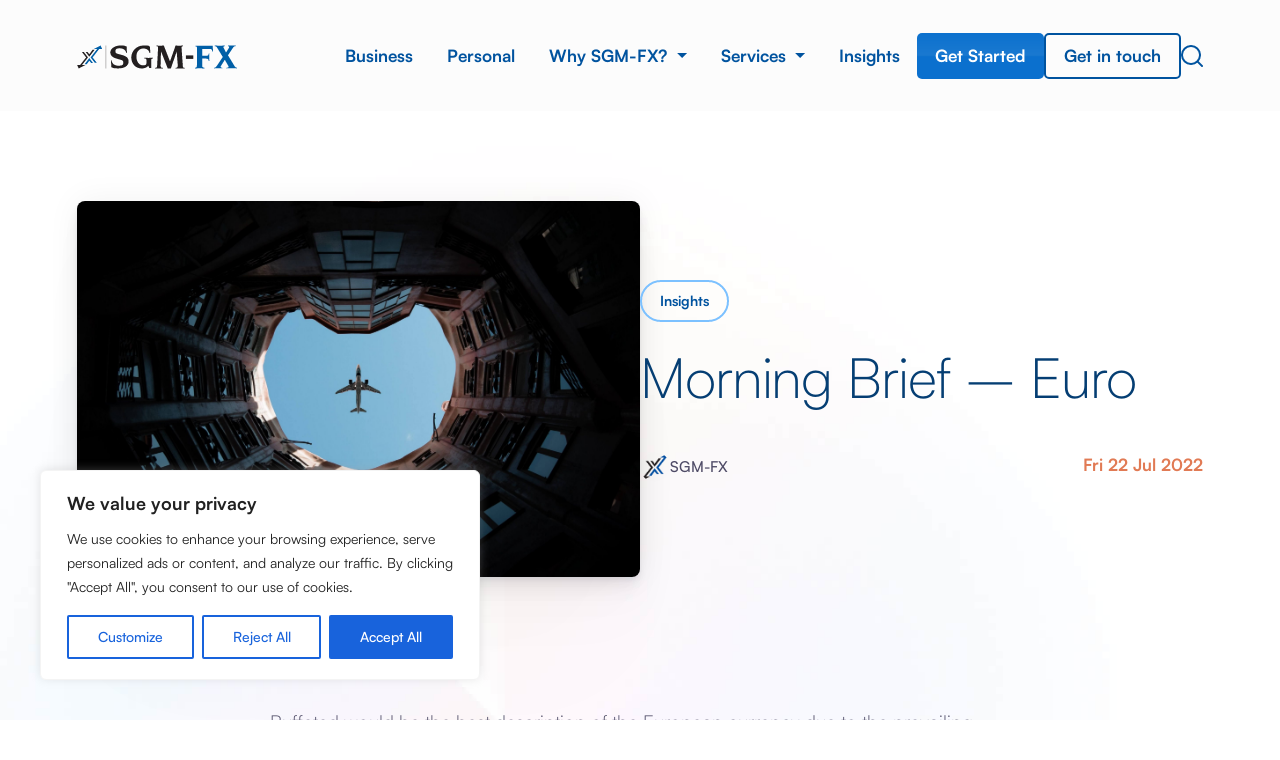

--- FILE ---
content_type: text/html; charset=UTF-8
request_url: https://www.sgm-fx.com/insights/morning-brief-euro-5/
body_size: 28287
content:
<!DOCTYPE html>
<html lang="en-GB">
    <head>
        <meta charset="UTF-8">
        <meta name="viewport" content="width=device-width, initial-scale=1">
        <link rel="profile" href="http://gmpg.org/xfn/11">
        <link rel="pingback" href="https://www.sgm-fx.com/xmlrpc.php">
<!--         <link rel="shortcut icon" type="image/png" href="https://www.sgm-fx.com/wp-content/uploads/2022/11/favicon-32x32-1.png"/> -->
		
        <meta name='robots' content='index, follow, max-image-preview:large, max-snippet:-1, max-video-preview:-1' />
	<style>img:is([sizes="auto" i], [sizes^="auto," i]) { contain-intrinsic-size: 3000px 1500px }</style>
	
	<!-- This site is optimized with the Yoast SEO plugin v26.8 - https://yoast.com/product/yoast-seo-wordpress/ -->
	<title>Morning Brief - Euro - SGM-FX Innovative Foreign Exchange Services</title>
	<link rel="canonical" href="https://www.sgm-fx.com/insights/morning-brief-euro-5/" />
	<meta property="og:locale" content="en_GB" />
	<meta property="og:type" content="article" />
	<meta property="og:title" content="Morning Brief - Euro - SGM-FX Innovative Foreign Exchange Services" />
	<meta property="og:description" content="Euro &nbsp; Buffeted would be the best description of the European currency due to the prevailing forces besetting the Euro: the collapse of the Italian government following Mario Draghi’s admittedly expected resignation which prompted a sharp sell-off in Italian Bonds, the resumption of Russian gas supplies to Europe via the Nord Stream pipeline and last [&hellip;]" />
	<meta property="og:url" content="https://www.sgm-fx.com/insights/morning-brief-euro-5/" />
	<meta property="og:site_name" content="SGM-FX Innovative Foreign Exchange Services" />
	<meta property="article:modified_time" content="2022-11-24T15:55:55+00:00" />
	<meta property="og:image" content="https://www.sgm-fx.com/wp-content/uploads/2018/11/Capture.png" />
	<meta name="twitter:card" content="summary_large_image" />
	<meta name="twitter:site" content="@SGMFX" />
	<meta name="twitter:label1" content="Estimated reading time" />
	<meta name="twitter:data1" content="4 minutes" />
	<script type="application/ld+json" class="yoast-schema-graph">{"@context":"https://schema.org","@graph":[{"@type":"WebPage","@id":"https://www.sgm-fx.com/insights/morning-brief-euro-5/","url":"https://www.sgm-fx.com/insights/morning-brief-euro-5/","name":"Morning Brief - Euro - SGM-FX Innovative Foreign Exchange Services","isPartOf":{"@id":"https://www.sgm-fx.com/#website"},"primaryImageOfPage":{"@id":"https://www.sgm-fx.com/insights/morning-brief-euro-5/#primaryimage"},"image":{"@id":"https://www.sgm-fx.com/insights/morning-brief-euro-5/#primaryimage"},"thumbnailUrl":"https://www.sgm-fx.com/wp-content/uploads/2018/11/Capture.png","datePublished":"2022-07-22T06:30:30+00:00","dateModified":"2022-11-24T15:55:55+00:00","breadcrumb":{"@id":"https://www.sgm-fx.com/insights/morning-brief-euro-5/#breadcrumb"},"inLanguage":"en-GB","potentialAction":[{"@type":"ReadAction","target":["https://www.sgm-fx.com/insights/morning-brief-euro-5/"]}]},{"@type":"ImageObject","inLanguage":"en-GB","@id":"https://www.sgm-fx.com/insights/morning-brief-euro-5/#primaryimage","url":"https://www.sgm-fx.com/wp-content/uploads/2018/11/Capture.png","contentUrl":"https://www.sgm-fx.com/wp-content/uploads/2018/11/Capture.png"},{"@type":"BreadcrumbList","@id":"https://www.sgm-fx.com/insights/morning-brief-euro-5/#breadcrumb","itemListElement":[{"@type":"ListItem","position":1,"name":"Home","item":"https://www.sgm-fx.com/"},{"@type":"ListItem","position":2,"name":"Insights","item":"https://www.sgm-fx.com/insights/"},{"@type":"ListItem","position":3,"name":"Morning Brief &#8211; Euro"}]},{"@type":"WebSite","@id":"https://www.sgm-fx.com/#website","url":"https://www.sgm-fx.com/","name":"SGM-FX Innovative Foreign Exchange Services","description":"Innovative Foreign Exchange Services","publisher":{"@id":"https://www.sgm-fx.com/#organization"},"potentialAction":[{"@type":"SearchAction","target":{"@type":"EntryPoint","urlTemplate":"https://www.sgm-fx.com/?s={search_term_string}"},"query-input":{"@type":"PropertyValueSpecification","valueRequired":true,"valueName":"search_term_string"}}],"inLanguage":"en-GB"},{"@type":"Organization","@id":"https://www.sgm-fx.com/#organization","name":"SGM-FX","url":"https://www.sgm-fx.com/","logo":{"@type":"ImageObject","inLanguage":"en-GB","@id":"https://www.sgm-fx.com/#/schema/logo/image/","url":"https://www.sgm-fx.com/wp-content/uploads/2022/11/Logo.png","contentUrl":"https://www.sgm-fx.com/wp-content/uploads/2022/11/Logo.png","width":424,"height":114,"caption":"SGM-FX"},"image":{"@id":"https://www.sgm-fx.com/#/schema/logo/image/"},"sameAs":["https://x.com/SGMFX","https://www.linkedin.com/company/sgm-fx/"]}]}</script>
	<!-- / Yoast SEO plugin. -->


<link rel="alternate" type="application/rss+xml" title="SGM-FX Innovative Foreign Exchange Services &raquo; Feed" href="https://www.sgm-fx.com/feed/" />
<link rel="alternate" type="application/rss+xml" title="SGM-FX Innovative Foreign Exchange Services &raquo; Comments Feed" href="https://www.sgm-fx.com/comments/feed/" />
<link rel="alternate" type="application/rss+xml" title="SGM-FX Innovative Foreign Exchange Services &raquo; Morning Brief &#8211; Euro Comments Feed" href="https://www.sgm-fx.com/insights/morning-brief-euro-5/feed/" />
<script type="text/javascript">
/* <![CDATA[ */
window._wpemojiSettings = {"baseUrl":"https:\/\/s.w.org\/images\/core\/emoji\/16.0.1\/72x72\/","ext":".png","svgUrl":"https:\/\/s.w.org\/images\/core\/emoji\/16.0.1\/svg\/","svgExt":".svg","source":{"concatemoji":"https:\/\/www.sgm-fx.com\/wp-includes\/js\/wp-emoji-release.min.js?ver=6.8.3"}};
/*! This file is auto-generated */
!function(s,n){var o,i,e;function c(e){try{var t={supportTests:e,timestamp:(new Date).valueOf()};sessionStorage.setItem(o,JSON.stringify(t))}catch(e){}}function p(e,t,n){e.clearRect(0,0,e.canvas.width,e.canvas.height),e.fillText(t,0,0);var t=new Uint32Array(e.getImageData(0,0,e.canvas.width,e.canvas.height).data),a=(e.clearRect(0,0,e.canvas.width,e.canvas.height),e.fillText(n,0,0),new Uint32Array(e.getImageData(0,0,e.canvas.width,e.canvas.height).data));return t.every(function(e,t){return e===a[t]})}function u(e,t){e.clearRect(0,0,e.canvas.width,e.canvas.height),e.fillText(t,0,0);for(var n=e.getImageData(16,16,1,1),a=0;a<n.data.length;a++)if(0!==n.data[a])return!1;return!0}function f(e,t,n,a){switch(t){case"flag":return n(e,"\ud83c\udff3\ufe0f\u200d\u26a7\ufe0f","\ud83c\udff3\ufe0f\u200b\u26a7\ufe0f")?!1:!n(e,"\ud83c\udde8\ud83c\uddf6","\ud83c\udde8\u200b\ud83c\uddf6")&&!n(e,"\ud83c\udff4\udb40\udc67\udb40\udc62\udb40\udc65\udb40\udc6e\udb40\udc67\udb40\udc7f","\ud83c\udff4\u200b\udb40\udc67\u200b\udb40\udc62\u200b\udb40\udc65\u200b\udb40\udc6e\u200b\udb40\udc67\u200b\udb40\udc7f");case"emoji":return!a(e,"\ud83e\udedf")}return!1}function g(e,t,n,a){var r="undefined"!=typeof WorkerGlobalScope&&self instanceof WorkerGlobalScope?new OffscreenCanvas(300,150):s.createElement("canvas"),o=r.getContext("2d",{willReadFrequently:!0}),i=(o.textBaseline="top",o.font="600 32px Arial",{});return e.forEach(function(e){i[e]=t(o,e,n,a)}),i}function t(e){var t=s.createElement("script");t.src=e,t.defer=!0,s.head.appendChild(t)}"undefined"!=typeof Promise&&(o="wpEmojiSettingsSupports",i=["flag","emoji"],n.supports={everything:!0,everythingExceptFlag:!0},e=new Promise(function(e){s.addEventListener("DOMContentLoaded",e,{once:!0})}),new Promise(function(t){var n=function(){try{var e=JSON.parse(sessionStorage.getItem(o));if("object"==typeof e&&"number"==typeof e.timestamp&&(new Date).valueOf()<e.timestamp+604800&&"object"==typeof e.supportTests)return e.supportTests}catch(e){}return null}();if(!n){if("undefined"!=typeof Worker&&"undefined"!=typeof OffscreenCanvas&&"undefined"!=typeof URL&&URL.createObjectURL&&"undefined"!=typeof Blob)try{var e="postMessage("+g.toString()+"("+[JSON.stringify(i),f.toString(),p.toString(),u.toString()].join(",")+"));",a=new Blob([e],{type:"text/javascript"}),r=new Worker(URL.createObjectURL(a),{name:"wpTestEmojiSupports"});return void(r.onmessage=function(e){c(n=e.data),r.terminate(),t(n)})}catch(e){}c(n=g(i,f,p,u))}t(n)}).then(function(e){for(var t in e)n.supports[t]=e[t],n.supports.everything=n.supports.everything&&n.supports[t],"flag"!==t&&(n.supports.everythingExceptFlag=n.supports.everythingExceptFlag&&n.supports[t]);n.supports.everythingExceptFlag=n.supports.everythingExceptFlag&&!n.supports.flag,n.DOMReady=!1,n.readyCallback=function(){n.DOMReady=!0}}).then(function(){return e}).then(function(){var e;n.supports.everything||(n.readyCallback(),(e=n.source||{}).concatemoji?t(e.concatemoji):e.wpemoji&&e.twemoji&&(t(e.twemoji),t(e.wpemoji)))}))}((window,document),window._wpemojiSettings);
/* ]]> */
</script>
<style id='wp-emoji-styles-inline-css' type='text/css'>

	img.wp-smiley, img.emoji {
		display: inline !important;
		border: none !important;
		box-shadow: none !important;
		height: 1em !important;
		width: 1em !important;
		margin: 0 0.07em !important;
		vertical-align: -0.1em !important;
		background: none !important;
		padding: 0 !important;
	}
</style>
<link rel='stylesheet' id='wp-block-library-css' href='https://www.sgm-fx.com/wp-includes/css/dist/block-library/style.min.css?ver=6.8.3' type='text/css' media='all' />
<style id='classic-theme-styles-inline-css' type='text/css'>
/*! This file is auto-generated */
.wp-block-button__link{color:#fff;background-color:#32373c;border-radius:9999px;box-shadow:none;text-decoration:none;padding:calc(.667em + 2px) calc(1.333em + 2px);font-size:1.125em}.wp-block-file__button{background:#32373c;color:#fff;text-decoration:none}
</style>
<style id='global-styles-inline-css' type='text/css'>
:root{--wp--preset--aspect-ratio--square: 1;--wp--preset--aspect-ratio--4-3: 4/3;--wp--preset--aspect-ratio--3-4: 3/4;--wp--preset--aspect-ratio--3-2: 3/2;--wp--preset--aspect-ratio--2-3: 2/3;--wp--preset--aspect-ratio--16-9: 16/9;--wp--preset--aspect-ratio--9-16: 9/16;--wp--preset--color--black: #000000;--wp--preset--color--cyan-bluish-gray: #abb8c3;--wp--preset--color--white: #ffffff;--wp--preset--color--pale-pink: #f78da7;--wp--preset--color--vivid-red: #cf2e2e;--wp--preset--color--luminous-vivid-orange: #ff6900;--wp--preset--color--luminous-vivid-amber: #fcb900;--wp--preset--color--light-green-cyan: #7bdcb5;--wp--preset--color--vivid-green-cyan: #00d084;--wp--preset--color--pale-cyan-blue: #8ed1fc;--wp--preset--color--vivid-cyan-blue: #0693e3;--wp--preset--color--vivid-purple: #9b51e0;--wp--preset--gradient--vivid-cyan-blue-to-vivid-purple: linear-gradient(135deg,rgba(6,147,227,1) 0%,rgb(155,81,224) 100%);--wp--preset--gradient--light-green-cyan-to-vivid-green-cyan: linear-gradient(135deg,rgb(122,220,180) 0%,rgb(0,208,130) 100%);--wp--preset--gradient--luminous-vivid-amber-to-luminous-vivid-orange: linear-gradient(135deg,rgba(252,185,0,1) 0%,rgba(255,105,0,1) 100%);--wp--preset--gradient--luminous-vivid-orange-to-vivid-red: linear-gradient(135deg,rgba(255,105,0,1) 0%,rgb(207,46,46) 100%);--wp--preset--gradient--very-light-gray-to-cyan-bluish-gray: linear-gradient(135deg,rgb(238,238,238) 0%,rgb(169,184,195) 100%);--wp--preset--gradient--cool-to-warm-spectrum: linear-gradient(135deg,rgb(74,234,220) 0%,rgb(151,120,209) 20%,rgb(207,42,186) 40%,rgb(238,44,130) 60%,rgb(251,105,98) 80%,rgb(254,248,76) 100%);--wp--preset--gradient--blush-light-purple: linear-gradient(135deg,rgb(255,206,236) 0%,rgb(152,150,240) 100%);--wp--preset--gradient--blush-bordeaux: linear-gradient(135deg,rgb(254,205,165) 0%,rgb(254,45,45) 50%,rgb(107,0,62) 100%);--wp--preset--gradient--luminous-dusk: linear-gradient(135deg,rgb(255,203,112) 0%,rgb(199,81,192) 50%,rgb(65,88,208) 100%);--wp--preset--gradient--pale-ocean: linear-gradient(135deg,rgb(255,245,203) 0%,rgb(182,227,212) 50%,rgb(51,167,181) 100%);--wp--preset--gradient--electric-grass: linear-gradient(135deg,rgb(202,248,128) 0%,rgb(113,206,126) 100%);--wp--preset--gradient--midnight: linear-gradient(135deg,rgb(2,3,129) 0%,rgb(40,116,252) 100%);--wp--preset--font-size--small: 13px;--wp--preset--font-size--medium: 20px;--wp--preset--font-size--large: 36px;--wp--preset--font-size--x-large: 42px;--wp--preset--spacing--20: 0.44rem;--wp--preset--spacing--30: 0.67rem;--wp--preset--spacing--40: 1rem;--wp--preset--spacing--50: 1.5rem;--wp--preset--spacing--60: 2.25rem;--wp--preset--spacing--70: 3.38rem;--wp--preset--spacing--80: 5.06rem;--wp--preset--shadow--natural: 6px 6px 9px rgba(0, 0, 0, 0.2);--wp--preset--shadow--deep: 12px 12px 50px rgba(0, 0, 0, 0.4);--wp--preset--shadow--sharp: 6px 6px 0px rgba(0, 0, 0, 0.2);--wp--preset--shadow--outlined: 6px 6px 0px -3px rgba(255, 255, 255, 1), 6px 6px rgba(0, 0, 0, 1);--wp--preset--shadow--crisp: 6px 6px 0px rgba(0, 0, 0, 1);}:where(.is-layout-flex){gap: 0.5em;}:where(.is-layout-grid){gap: 0.5em;}body .is-layout-flex{display: flex;}.is-layout-flex{flex-wrap: wrap;align-items: center;}.is-layout-flex > :is(*, div){margin: 0;}body .is-layout-grid{display: grid;}.is-layout-grid > :is(*, div){margin: 0;}:where(.wp-block-columns.is-layout-flex){gap: 2em;}:where(.wp-block-columns.is-layout-grid){gap: 2em;}:where(.wp-block-post-template.is-layout-flex){gap: 1.25em;}:where(.wp-block-post-template.is-layout-grid){gap: 1.25em;}.has-black-color{color: var(--wp--preset--color--black) !important;}.has-cyan-bluish-gray-color{color: var(--wp--preset--color--cyan-bluish-gray) !important;}.has-white-color{color: var(--wp--preset--color--white) !important;}.has-pale-pink-color{color: var(--wp--preset--color--pale-pink) !important;}.has-vivid-red-color{color: var(--wp--preset--color--vivid-red) !important;}.has-luminous-vivid-orange-color{color: var(--wp--preset--color--luminous-vivid-orange) !important;}.has-luminous-vivid-amber-color{color: var(--wp--preset--color--luminous-vivid-amber) !important;}.has-light-green-cyan-color{color: var(--wp--preset--color--light-green-cyan) !important;}.has-vivid-green-cyan-color{color: var(--wp--preset--color--vivid-green-cyan) !important;}.has-pale-cyan-blue-color{color: var(--wp--preset--color--pale-cyan-blue) !important;}.has-vivid-cyan-blue-color{color: var(--wp--preset--color--vivid-cyan-blue) !important;}.has-vivid-purple-color{color: var(--wp--preset--color--vivid-purple) !important;}.has-black-background-color{background-color: var(--wp--preset--color--black) !important;}.has-cyan-bluish-gray-background-color{background-color: var(--wp--preset--color--cyan-bluish-gray) !important;}.has-white-background-color{background-color: var(--wp--preset--color--white) !important;}.has-pale-pink-background-color{background-color: var(--wp--preset--color--pale-pink) !important;}.has-vivid-red-background-color{background-color: var(--wp--preset--color--vivid-red) !important;}.has-luminous-vivid-orange-background-color{background-color: var(--wp--preset--color--luminous-vivid-orange) !important;}.has-luminous-vivid-amber-background-color{background-color: var(--wp--preset--color--luminous-vivid-amber) !important;}.has-light-green-cyan-background-color{background-color: var(--wp--preset--color--light-green-cyan) !important;}.has-vivid-green-cyan-background-color{background-color: var(--wp--preset--color--vivid-green-cyan) !important;}.has-pale-cyan-blue-background-color{background-color: var(--wp--preset--color--pale-cyan-blue) !important;}.has-vivid-cyan-blue-background-color{background-color: var(--wp--preset--color--vivid-cyan-blue) !important;}.has-vivid-purple-background-color{background-color: var(--wp--preset--color--vivid-purple) !important;}.has-black-border-color{border-color: var(--wp--preset--color--black) !important;}.has-cyan-bluish-gray-border-color{border-color: var(--wp--preset--color--cyan-bluish-gray) !important;}.has-white-border-color{border-color: var(--wp--preset--color--white) !important;}.has-pale-pink-border-color{border-color: var(--wp--preset--color--pale-pink) !important;}.has-vivid-red-border-color{border-color: var(--wp--preset--color--vivid-red) !important;}.has-luminous-vivid-orange-border-color{border-color: var(--wp--preset--color--luminous-vivid-orange) !important;}.has-luminous-vivid-amber-border-color{border-color: var(--wp--preset--color--luminous-vivid-amber) !important;}.has-light-green-cyan-border-color{border-color: var(--wp--preset--color--light-green-cyan) !important;}.has-vivid-green-cyan-border-color{border-color: var(--wp--preset--color--vivid-green-cyan) !important;}.has-pale-cyan-blue-border-color{border-color: var(--wp--preset--color--pale-cyan-blue) !important;}.has-vivid-cyan-blue-border-color{border-color: var(--wp--preset--color--vivid-cyan-blue) !important;}.has-vivid-purple-border-color{border-color: var(--wp--preset--color--vivid-purple) !important;}.has-vivid-cyan-blue-to-vivid-purple-gradient-background{background: var(--wp--preset--gradient--vivid-cyan-blue-to-vivid-purple) !important;}.has-light-green-cyan-to-vivid-green-cyan-gradient-background{background: var(--wp--preset--gradient--light-green-cyan-to-vivid-green-cyan) !important;}.has-luminous-vivid-amber-to-luminous-vivid-orange-gradient-background{background: var(--wp--preset--gradient--luminous-vivid-amber-to-luminous-vivid-orange) !important;}.has-luminous-vivid-orange-to-vivid-red-gradient-background{background: var(--wp--preset--gradient--luminous-vivid-orange-to-vivid-red) !important;}.has-very-light-gray-to-cyan-bluish-gray-gradient-background{background: var(--wp--preset--gradient--very-light-gray-to-cyan-bluish-gray) !important;}.has-cool-to-warm-spectrum-gradient-background{background: var(--wp--preset--gradient--cool-to-warm-spectrum) !important;}.has-blush-light-purple-gradient-background{background: var(--wp--preset--gradient--blush-light-purple) !important;}.has-blush-bordeaux-gradient-background{background: var(--wp--preset--gradient--blush-bordeaux) !important;}.has-luminous-dusk-gradient-background{background: var(--wp--preset--gradient--luminous-dusk) !important;}.has-pale-ocean-gradient-background{background: var(--wp--preset--gradient--pale-ocean) !important;}.has-electric-grass-gradient-background{background: var(--wp--preset--gradient--electric-grass) !important;}.has-midnight-gradient-background{background: var(--wp--preset--gradient--midnight) !important;}.has-small-font-size{font-size: var(--wp--preset--font-size--small) !important;}.has-medium-font-size{font-size: var(--wp--preset--font-size--medium) !important;}.has-large-font-size{font-size: var(--wp--preset--font-size--large) !important;}.has-x-large-font-size{font-size: var(--wp--preset--font-size--x-large) !important;}
:where(.wp-block-post-template.is-layout-flex){gap: 1.25em;}:where(.wp-block-post-template.is-layout-grid){gap: 1.25em;}
:where(.wp-block-columns.is-layout-flex){gap: 2em;}:where(.wp-block-columns.is-layout-grid){gap: 2em;}
:root :where(.wp-block-pullquote){font-size: 1.5em;line-height: 1.6;}
</style>
<link rel='stylesheet' id='contact-form-7-css' href='https://www.sgm-fx.com/wp-content/plugins/contact-form-7/includes/css/styles.css?ver=6.1.4' type='text/css' media='all' />
<link rel='stylesheet' id='parent-style-css' href='https://www.sgm-fx.com/wp-content/themes/sgm/style.css?ver=6.8.3' type='text/css' media='all' />
<link rel='stylesheet' id='fontawsome-css' href='https://www.sgm-fx.com/wp-content/themes/sgm/css/font-awesome.css?v=1.345&#038;ver=6.8.3' type='text/css' media='all' />
<link rel='stylesheet' id='customfont-css' href='https://www.sgm-fx.com/wp-content/themes/sgm/css/fonts.css?v=1.345&#038;ver=6.8.3' type='text/css' media='all' />
<link rel='stylesheet' id='bootstrap-css' href='https://www.sgm-fx.com/wp-content/themes/sgm/css/bootstrap/bootstrap.min.css?v=1.345&#038;ver=6.8.3' type='text/css' media='all' />
<link rel='stylesheet' id='customowl-css' href='https://www.sgm-fx.com/wp-content/themes/sgm/owl/owl.carousel.min.css?ver=6.8.3' type='text/css' media='all' />
<link rel='stylesheet' id='customowltheme-css' href='https://www.sgm-fx.com/wp-content/themes/sgm/owl/owl.theme.default.min.css?ver=6.8.3' type='text/css' media='all' />
<link rel='stylesheet' id='customaos-css' href='https://www.sgm-fx.com/wp-content/themes/sgm/css/aos.css?ver=6.8.3' type='text/css' media='all' />
<link rel='stylesheet' id='themecolours-css' href='https://www.sgm-fx.com/wp-content/themes/sgm/css/color.css?v=1.345&#038;ver=6.8.3' type='text/css' media='all' />
<link rel='stylesheet' id='themegrid-css' href='https://www.sgm-fx.com/wp-content/themes/sgm/css/grid.css?v=1.345&#038;ver=6.8.3' type='text/css' media='all' />
<link rel='stylesheet' id='themetypo-css' href='https://www.sgm-fx.com/wp-content/themes/sgm/css/typography.css?v=1.345&#038;ver=6.8.3' type='text/css' media='all' />
<link rel='stylesheet' id='themesystem-css' href='https://www.sgm-fx.com/wp-content/themes/sgm/css/system.css?v=1.345&#038;ver=6.8.3' type='text/css' media='all' />
<link rel='stylesheet' id='themecss-css' href='https://www.sgm-fx.com/wp-content/themes/sgm/css/theme.css?v=1.345&#038;ver=6.8.3' type='text/css' media='all' />
<link rel='stylesheet' id='themeanimationscss-css' href='https://www.sgm-fx.com/wp-content/themes/sgm/css/animations.css?v=1.345&#038;ver=6.8.3' type='text/css' media='all' />
<script type="text/javascript" src="https://www.sgm-fx.com/wp-includes/js/jquery/jquery.min.js?ver=3.7.1" id="jquery-core-js"></script>
<script type="text/javascript" src="https://www.sgm-fx.com/wp-includes/js/jquery/jquery-migrate.min.js?ver=3.4.1" id="jquery-migrate-js"></script>
<script type="text/javascript" id="ajax-script-js-extra">
/* <![CDATA[ */
var ajax_object = {"ajaxurl":"https:\/\/www.sgm-fx.com\/wp-admin\/admin-ajax.php"};
/* ]]> */
</script>
<script type="text/javascript" src="https://www.sgm-fx.com/wp-content/themes/sgm/js/script.js?ver=1" id="ajax-script-js"></script>
<script type="text/javascript" id="cookie-law-info-js-extra">
/* <![CDATA[ */
var _ckyConfig = {"_ipData":[],"_assetsURL":"https:\/\/www.sgm-fx.com\/wp-content\/plugins\/cookie-law-info\/lite\/frontend\/images\/","_publicURL":"https:\/\/www.sgm-fx.com","_expiry":"365","_categories":[{"name":"Necessary","slug":"necessary","isNecessary":true,"ccpaDoNotSell":true,"cookies":[],"active":true,"defaultConsent":{"gdpr":true,"ccpa":true}},{"name":"Functional","slug":"functional","isNecessary":false,"ccpaDoNotSell":true,"cookies":[],"active":true,"defaultConsent":{"gdpr":false,"ccpa":false}},{"name":"Analytics","slug":"analytics","isNecessary":false,"ccpaDoNotSell":true,"cookies":[],"active":true,"defaultConsent":{"gdpr":false,"ccpa":false}},{"name":"Performance","slug":"performance","isNecessary":false,"ccpaDoNotSell":true,"cookies":[],"active":true,"defaultConsent":{"gdpr":false,"ccpa":false}},{"name":"Advertisement","slug":"advertisement","isNecessary":false,"ccpaDoNotSell":true,"cookies":[],"active":true,"defaultConsent":{"gdpr":false,"ccpa":false}}],"_activeLaw":"gdpr","_rootDomain":"","_block":"1","_showBanner":"1","_bannerConfig":{"settings":{"type":"box","preferenceCenterType":"popup","position":"bottom-left","applicableLaw":"gdpr"},"behaviours":{"reloadBannerOnAccept":false,"loadAnalyticsByDefault":false,"animations":{"onLoad":"animate","onHide":"sticky"}},"config":{"revisitConsent":{"status":false,"tag":"revisit-consent","position":"bottom-left","meta":{"url":"#"},"styles":{"background-color":"#0056A7"},"elements":{"title":{"type":"text","tag":"revisit-consent-title","status":true,"styles":{"color":"#0056a7"}}}},"preferenceCenter":{"toggle":{"status":true,"tag":"detail-category-toggle","type":"toggle","states":{"active":{"styles":{"background-color":"#1863DC"}},"inactive":{"styles":{"background-color":"#D0D5D2"}}}}},"categoryPreview":{"status":false,"toggle":{"status":true,"tag":"detail-category-preview-toggle","type":"toggle","states":{"active":{"styles":{"background-color":"#1863DC"}},"inactive":{"styles":{"background-color":"#D0D5D2"}}}}},"videoPlaceholder":{"status":true,"styles":{"background-color":"#000000","border-color":"#000000cc","color":"#ffffff"}},"readMore":{"status":false,"tag":"readmore-button","type":"link","meta":{"noFollow":true,"newTab":true},"styles":{"color":"#1863dc","background-color":"transparent","border-color":"transparent"}},"showMore":{"status":true,"tag":"show-desc-button","type":"button","styles":{"color":"#1863DC"}},"showLess":{"status":true,"tag":"hide-desc-button","type":"button","styles":{"color":"#1863DC"}},"alwaysActive":{"status":true,"tag":"always-active","styles":{"color":"#008000"}},"manualLinks":{"status":true,"tag":"manual-links","type":"link","styles":{"color":"#1863DC"}},"auditTable":{"status":true},"optOption":{"status":true,"toggle":{"status":true,"tag":"optout-option-toggle","type":"toggle","states":{"active":{"styles":{"background-color":"#1863dc"}},"inactive":{"styles":{"background-color":"#FFFFFF"}}}}}}},"_version":"3.3.9.1","_logConsent":"1","_tags":[{"tag":"accept-button","styles":{"color":"#FFFFFF","background-color":"#1863dc","border-color":"#1863dc"}},{"tag":"reject-button","styles":{"color":"#1863dc","background-color":"transparent","border-color":"#1863dc"}},{"tag":"settings-button","styles":{"color":"#1863dc","background-color":"transparent","border-color":"#1863dc"}},{"tag":"readmore-button","styles":{"color":"#1863dc","background-color":"transparent","border-color":"transparent"}},{"tag":"donotsell-button","styles":{"color":"#1863dc","background-color":"transparent","border-color":"transparent"}},{"tag":"show-desc-button","styles":{"color":"#1863DC"}},{"tag":"hide-desc-button","styles":{"color":"#1863DC"}},{"tag":"cky-always-active","styles":[]},{"tag":"cky-link","styles":[]},{"tag":"accept-button","styles":{"color":"#FFFFFF","background-color":"#1863dc","border-color":"#1863dc"}},{"tag":"revisit-consent","styles":{"background-color":"#0056A7"}}],"_shortCodes":[{"key":"cky_readmore","content":"<a href=\"#\" class=\"cky-policy\" aria-label=\"Read More\" target=\"_blank\" rel=\"noopener\" data-cky-tag=\"readmore-button\">Read More<\/a>","tag":"readmore-button","status":false,"attributes":{"rel":"nofollow","target":"_blank"}},{"key":"cky_show_desc","content":"<button class=\"cky-show-desc-btn\" data-cky-tag=\"show-desc-button\" aria-label=\"Show more\">Show more<\/button>","tag":"show-desc-button","status":true,"attributes":[]},{"key":"cky_hide_desc","content":"<button class=\"cky-show-desc-btn\" data-cky-tag=\"hide-desc-button\" aria-label=\"Show less\">Show less<\/button>","tag":"hide-desc-button","status":true,"attributes":[]},{"key":"cky_optout_show_desc","content":"[cky_optout_show_desc]","tag":"optout-show-desc-button","status":true,"attributes":[]},{"key":"cky_optout_hide_desc","content":"[cky_optout_hide_desc]","tag":"optout-hide-desc-button","status":true,"attributes":[]},{"key":"cky_category_toggle_label","content":"[cky_{{status}}_category_label] [cky_preference_{{category_slug}}_title]","tag":"","status":true,"attributes":[]},{"key":"cky_enable_category_label","content":"Enable","tag":"","status":true,"attributes":[]},{"key":"cky_disable_category_label","content":"Disable","tag":"","status":true,"attributes":[]},{"key":"cky_video_placeholder","content":"<div class=\"video-placeholder-normal\" data-cky-tag=\"video-placeholder\" id=\"[UNIQUEID]\"><p class=\"video-placeholder-text-normal\" data-cky-tag=\"placeholder-title\">Please accept the cookie consent<\/p><\/div>","tag":"","status":true,"attributes":[]},{"key":"cky_enable_optout_label","content":"Enable","tag":"","status":true,"attributes":[]},{"key":"cky_disable_optout_label","content":"Disable","tag":"","status":true,"attributes":[]},{"key":"cky_optout_toggle_label","content":"[cky_{{status}}_optout_label] [cky_optout_option_title]","tag":"","status":true,"attributes":[]},{"key":"cky_optout_option_title","content":"Do Not Sell or Share My Personal Information","tag":"","status":true,"attributes":[]},{"key":"cky_optout_close_label","content":"Close","tag":"","status":true,"attributes":[]},{"key":"cky_preference_close_label","content":"Close","tag":"","status":true,"attributes":[]}],"_rtl":"","_language":"en","_providersToBlock":[]};
var _ckyStyles = {"css":".cky-overlay{background: #000000; opacity: 0.4; position: fixed; top: 0; left: 0; width: 100%; height: 100%; z-index: 99999999;}.cky-hide{display: none;}.cky-btn-revisit-wrapper{display: flex; align-items: center; justify-content: center; background: #0056a7; width: 45px; height: 45px; border-radius: 50%; position: fixed; z-index: 999999; cursor: pointer;}.cky-revisit-bottom-left{bottom: 15px; left: 15px;}.cky-revisit-bottom-right{bottom: 15px; right: 15px;}.cky-btn-revisit-wrapper .cky-btn-revisit{display: flex; align-items: center; justify-content: center; background: none; border: none; cursor: pointer; position: relative; margin: 0; padding: 0;}.cky-btn-revisit-wrapper .cky-btn-revisit img{max-width: fit-content; margin: 0; height: 30px; width: 30px;}.cky-revisit-bottom-left:hover::before{content: attr(data-tooltip); position: absolute; background: #4e4b66; color: #ffffff; left: calc(100% + 7px); font-size: 12px; line-height: 16px; width: max-content; padding: 4px 8px; border-radius: 4px;}.cky-revisit-bottom-left:hover::after{position: absolute; content: \"\"; border: 5px solid transparent; left: calc(100% + 2px); border-left-width: 0; border-right-color: #4e4b66;}.cky-revisit-bottom-right:hover::before{content: attr(data-tooltip); position: absolute; background: #4e4b66; color: #ffffff; right: calc(100% + 7px); font-size: 12px; line-height: 16px; width: max-content; padding: 4px 8px; border-radius: 4px;}.cky-revisit-bottom-right:hover::after{position: absolute; content: \"\"; border: 5px solid transparent; right: calc(100% + 2px); border-right-width: 0; border-left-color: #4e4b66;}.cky-revisit-hide{display: none;}.cky-consent-container{position: fixed; width: 440px; box-sizing: border-box; z-index: 9999999; border-radius: 6px;}.cky-consent-container .cky-consent-bar{background: #ffffff; border: 1px solid; padding: 20px 26px; box-shadow: 0 -1px 10px 0 #acabab4d; border-radius: 6px;}.cky-box-bottom-left{bottom: 40px; left: 40px;}.cky-box-bottom-right{bottom: 40px; right: 40px;}.cky-box-top-left{top: 40px; left: 40px;}.cky-box-top-right{top: 40px; right: 40px;}.cky-custom-brand-logo-wrapper .cky-custom-brand-logo{width: 100px; height: auto; margin: 0 0 12px 0;}.cky-notice .cky-title{color: #212121; font-weight: 700; font-size: 18px; line-height: 24px; margin: 0 0 12px 0;}.cky-notice-des *,.cky-preference-content-wrapper *,.cky-accordion-header-des *,.cky-gpc-wrapper .cky-gpc-desc *{font-size: 14px;}.cky-notice-des{color: #212121; font-size: 14px; line-height: 24px; font-weight: 400;}.cky-notice-des img{height: 25px; width: 25px;}.cky-consent-bar .cky-notice-des p,.cky-gpc-wrapper .cky-gpc-desc p,.cky-preference-body-wrapper .cky-preference-content-wrapper p,.cky-accordion-header-wrapper .cky-accordion-header-des p,.cky-cookie-des-table li div:last-child p{color: inherit; margin-top: 0; overflow-wrap: break-word;}.cky-notice-des P:last-child,.cky-preference-content-wrapper p:last-child,.cky-cookie-des-table li div:last-child p:last-child,.cky-gpc-wrapper .cky-gpc-desc p:last-child{margin-bottom: 0;}.cky-notice-des a.cky-policy,.cky-notice-des button.cky-policy{font-size: 14px; color: #1863dc; white-space: nowrap; cursor: pointer; background: transparent; border: 1px solid; text-decoration: underline;}.cky-notice-des button.cky-policy{padding: 0;}.cky-notice-des a.cky-policy:focus-visible,.cky-notice-des button.cky-policy:focus-visible,.cky-preference-content-wrapper .cky-show-desc-btn:focus-visible,.cky-accordion-header .cky-accordion-btn:focus-visible,.cky-preference-header .cky-btn-close:focus-visible,.cky-switch input[type=\"checkbox\"]:focus-visible,.cky-footer-wrapper a:focus-visible,.cky-btn:focus-visible{outline: 2px solid #1863dc; outline-offset: 2px;}.cky-btn:focus:not(:focus-visible),.cky-accordion-header .cky-accordion-btn:focus:not(:focus-visible),.cky-preference-content-wrapper .cky-show-desc-btn:focus:not(:focus-visible),.cky-btn-revisit-wrapper .cky-btn-revisit:focus:not(:focus-visible),.cky-preference-header .cky-btn-close:focus:not(:focus-visible),.cky-consent-bar .cky-banner-btn-close:focus:not(:focus-visible){outline: 0;}button.cky-show-desc-btn:not(:hover):not(:active){color: #1863dc; background: transparent;}button.cky-accordion-btn:not(:hover):not(:active),button.cky-banner-btn-close:not(:hover):not(:active),button.cky-btn-revisit:not(:hover):not(:active),button.cky-btn-close:not(:hover):not(:active){background: transparent;}.cky-consent-bar button:hover,.cky-modal.cky-modal-open button:hover,.cky-consent-bar button:focus,.cky-modal.cky-modal-open button:focus{text-decoration: none;}.cky-notice-btn-wrapper{display: flex; justify-content: flex-start; align-items: center; flex-wrap: wrap; margin-top: 16px;}.cky-notice-btn-wrapper .cky-btn{text-shadow: none; box-shadow: none;}.cky-btn{flex: auto; max-width: 100%; font-size: 14px; font-family: inherit; line-height: 24px; padding: 8px; font-weight: 500; margin: 0 8px 0 0; border-radius: 2px; cursor: pointer; text-align: center; text-transform: none; min-height: 0;}.cky-btn:hover{opacity: 0.8;}.cky-btn-customize{color: #1863dc; background: transparent; border: 2px solid #1863dc;}.cky-btn-reject{color: #1863dc; background: transparent; border: 2px solid #1863dc;}.cky-btn-accept{background: #1863dc; color: #ffffff; border: 2px solid #1863dc;}.cky-btn:last-child{margin-right: 0;}@media (max-width: 576px){.cky-box-bottom-left{bottom: 0; left: 0;}.cky-box-bottom-right{bottom: 0; right: 0;}.cky-box-top-left{top: 0; left: 0;}.cky-box-top-right{top: 0; right: 0;}}@media (max-width: 440px){.cky-box-bottom-left, .cky-box-bottom-right, .cky-box-top-left, .cky-box-top-right{width: 100%; max-width: 100%;}.cky-consent-container .cky-consent-bar{padding: 20px 0;}.cky-custom-brand-logo-wrapper, .cky-notice .cky-title, .cky-notice-des, .cky-notice-btn-wrapper{padding: 0 24px;}.cky-notice-des{max-height: 40vh; overflow-y: scroll;}.cky-notice-btn-wrapper{flex-direction: column; margin-top: 0;}.cky-btn{width: 100%; margin: 10px 0 0 0;}.cky-notice-btn-wrapper .cky-btn-customize{order: 2;}.cky-notice-btn-wrapper .cky-btn-reject{order: 3;}.cky-notice-btn-wrapper .cky-btn-accept{order: 1; margin-top: 16px;}}@media (max-width: 352px){.cky-notice .cky-title{font-size: 16px;}.cky-notice-des *{font-size: 12px;}.cky-notice-des, .cky-btn{font-size: 12px;}}.cky-modal.cky-modal-open{display: flex; visibility: visible; -webkit-transform: translate(-50%, -50%); -moz-transform: translate(-50%, -50%); -ms-transform: translate(-50%, -50%); -o-transform: translate(-50%, -50%); transform: translate(-50%, -50%); top: 50%; left: 50%; transition: all 1s ease;}.cky-modal{box-shadow: 0 32px 68px rgba(0, 0, 0, 0.3); margin: 0 auto; position: fixed; max-width: 100%; background: #ffffff; top: 50%; box-sizing: border-box; border-radius: 6px; z-index: 999999999; color: #212121; -webkit-transform: translate(-50%, 100%); -moz-transform: translate(-50%, 100%); -ms-transform: translate(-50%, 100%); -o-transform: translate(-50%, 100%); transform: translate(-50%, 100%); visibility: hidden; transition: all 0s ease;}.cky-preference-center{max-height: 79vh; overflow: hidden; width: 845px; overflow: hidden; flex: 1 1 0; display: flex; flex-direction: column; border-radius: 6px;}.cky-preference-header{display: flex; align-items: center; justify-content: space-between; padding: 22px 24px; border-bottom: 1px solid;}.cky-preference-header .cky-preference-title{font-size: 18px; font-weight: 700; line-height: 24px;}.cky-preference-header .cky-btn-close{margin: 0; cursor: pointer; vertical-align: middle; padding: 0; background: none; border: none; width: auto; height: auto; min-height: 0; line-height: 0; text-shadow: none; box-shadow: none;}.cky-preference-header .cky-btn-close img{margin: 0; height: 10px; width: 10px;}.cky-preference-body-wrapper{padding: 0 24px; flex: 1; overflow: auto; box-sizing: border-box;}.cky-preference-content-wrapper,.cky-gpc-wrapper .cky-gpc-desc{font-size: 14px; line-height: 24px; font-weight: 400; padding: 12px 0;}.cky-preference-content-wrapper{border-bottom: 1px solid;}.cky-preference-content-wrapper img{height: 25px; width: 25px;}.cky-preference-content-wrapper .cky-show-desc-btn{font-size: 14px; font-family: inherit; color: #1863dc; text-decoration: none; line-height: 24px; padding: 0; margin: 0; white-space: nowrap; cursor: pointer; background: transparent; border-color: transparent; text-transform: none; min-height: 0; text-shadow: none; box-shadow: none;}.cky-accordion-wrapper{margin-bottom: 10px;}.cky-accordion{border-bottom: 1px solid;}.cky-accordion:last-child{border-bottom: none;}.cky-accordion .cky-accordion-item{display: flex; margin-top: 10px;}.cky-accordion .cky-accordion-body{display: none;}.cky-accordion.cky-accordion-active .cky-accordion-body{display: block; padding: 0 22px; margin-bottom: 16px;}.cky-accordion-header-wrapper{cursor: pointer; width: 100%;}.cky-accordion-item .cky-accordion-header{display: flex; justify-content: space-between; align-items: center;}.cky-accordion-header .cky-accordion-btn{font-size: 16px; font-family: inherit; color: #212121; line-height: 24px; background: none; border: none; font-weight: 700; padding: 0; margin: 0; cursor: pointer; text-transform: none; min-height: 0; text-shadow: none; box-shadow: none;}.cky-accordion-header .cky-always-active{color: #008000; font-weight: 600; line-height: 24px; font-size: 14px;}.cky-accordion-header-des{font-size: 14px; line-height: 24px; margin: 10px 0 16px 0;}.cky-accordion-chevron{margin-right: 22px; position: relative; cursor: pointer;}.cky-accordion-chevron-hide{display: none;}.cky-accordion .cky-accordion-chevron i::before{content: \"\"; position: absolute; border-right: 1.4px solid; border-bottom: 1.4px solid; border-color: inherit; height: 6px; width: 6px; -webkit-transform: rotate(-45deg); -moz-transform: rotate(-45deg); -ms-transform: rotate(-45deg); -o-transform: rotate(-45deg); transform: rotate(-45deg); transition: all 0.2s ease-in-out; top: 8px;}.cky-accordion.cky-accordion-active .cky-accordion-chevron i::before{-webkit-transform: rotate(45deg); -moz-transform: rotate(45deg); -ms-transform: rotate(45deg); -o-transform: rotate(45deg); transform: rotate(45deg);}.cky-audit-table{background: #f4f4f4; border-radius: 6px;}.cky-audit-table .cky-empty-cookies-text{color: inherit; font-size: 12px; line-height: 24px; margin: 0; padding: 10px;}.cky-audit-table .cky-cookie-des-table{font-size: 12px; line-height: 24px; font-weight: normal; padding: 15px 10px; border-bottom: 1px solid; border-bottom-color: inherit; margin: 0;}.cky-audit-table .cky-cookie-des-table:last-child{border-bottom: none;}.cky-audit-table .cky-cookie-des-table li{list-style-type: none; display: flex; padding: 3px 0;}.cky-audit-table .cky-cookie-des-table li:first-child{padding-top: 0;}.cky-cookie-des-table li div:first-child{width: 100px; font-weight: 600; word-break: break-word; word-wrap: break-word;}.cky-cookie-des-table li div:last-child{flex: 1; word-break: break-word; word-wrap: break-word; margin-left: 8px;}.cky-footer-shadow{display: block; width: 100%; height: 40px; background: linear-gradient(180deg, rgba(255, 255, 255, 0) 0%, #ffffff 100%); position: absolute; bottom: calc(100% - 1px);}.cky-footer-wrapper{position: relative;}.cky-prefrence-btn-wrapper{display: flex; flex-wrap: wrap; align-items: center; justify-content: center; padding: 22px 24px; border-top: 1px solid;}.cky-prefrence-btn-wrapper .cky-btn{flex: auto; max-width: 100%; text-shadow: none; box-shadow: none;}.cky-btn-preferences{color: #1863dc; background: transparent; border: 2px solid #1863dc;}.cky-preference-header,.cky-preference-body-wrapper,.cky-preference-content-wrapper,.cky-accordion-wrapper,.cky-accordion,.cky-accordion-wrapper,.cky-footer-wrapper,.cky-prefrence-btn-wrapper{border-color: inherit;}@media (max-width: 845px){.cky-modal{max-width: calc(100% - 16px);}}@media (max-width: 576px){.cky-modal{max-width: 100%;}.cky-preference-center{max-height: 100vh;}.cky-prefrence-btn-wrapper{flex-direction: column;}.cky-accordion.cky-accordion-active .cky-accordion-body{padding-right: 0;}.cky-prefrence-btn-wrapper .cky-btn{width: 100%; margin: 10px 0 0 0;}.cky-prefrence-btn-wrapper .cky-btn-reject{order: 3;}.cky-prefrence-btn-wrapper .cky-btn-accept{order: 1; margin-top: 0;}.cky-prefrence-btn-wrapper .cky-btn-preferences{order: 2;}}@media (max-width: 425px){.cky-accordion-chevron{margin-right: 15px;}.cky-notice-btn-wrapper{margin-top: 0;}.cky-accordion.cky-accordion-active .cky-accordion-body{padding: 0 15px;}}@media (max-width: 352px){.cky-preference-header .cky-preference-title{font-size: 16px;}.cky-preference-header{padding: 16px 24px;}.cky-preference-content-wrapper *, .cky-accordion-header-des *{font-size: 12px;}.cky-preference-content-wrapper, .cky-preference-content-wrapper .cky-show-more, .cky-accordion-header .cky-always-active, .cky-accordion-header-des, .cky-preference-content-wrapper .cky-show-desc-btn, .cky-notice-des a.cky-policy{font-size: 12px;}.cky-accordion-header .cky-accordion-btn{font-size: 14px;}}.cky-switch{display: flex;}.cky-switch input[type=\"checkbox\"]{position: relative; width: 44px; height: 24px; margin: 0; background: #d0d5d2; -webkit-appearance: none; border-radius: 50px; cursor: pointer; outline: 0; border: none; top: 0;}.cky-switch input[type=\"checkbox\"]:checked{background: #1863dc;}.cky-switch input[type=\"checkbox\"]:before{position: absolute; content: \"\"; height: 20px; width: 20px; left: 2px; bottom: 2px; border-radius: 50%; background-color: white; -webkit-transition: 0.4s; transition: 0.4s; margin: 0;}.cky-switch input[type=\"checkbox\"]:after{display: none;}.cky-switch input[type=\"checkbox\"]:checked:before{-webkit-transform: translateX(20px); -ms-transform: translateX(20px); transform: translateX(20px);}@media (max-width: 425px){.cky-switch input[type=\"checkbox\"]{width: 38px; height: 21px;}.cky-switch input[type=\"checkbox\"]:before{height: 17px; width: 17px;}.cky-switch input[type=\"checkbox\"]:checked:before{-webkit-transform: translateX(17px); -ms-transform: translateX(17px); transform: translateX(17px);}}.cky-consent-bar .cky-banner-btn-close{position: absolute; right: 9px; top: 5px; background: none; border: none; cursor: pointer; padding: 0; margin: 0; min-height: 0; line-height: 0; height: auto; width: auto; text-shadow: none; box-shadow: none;}.cky-consent-bar .cky-banner-btn-close img{height: 9px; width: 9px; margin: 0;}.cky-notice-group{font-size: 14px; line-height: 24px; font-weight: 400; color: #212121;}.cky-notice-btn-wrapper .cky-btn-do-not-sell{font-size: 14px; line-height: 24px; padding: 6px 0; margin: 0; font-weight: 500; background: none; border-radius: 2px; border: none; cursor: pointer; text-align: left; color: #1863dc; background: transparent; border-color: transparent; box-shadow: none; text-shadow: none;}.cky-consent-bar .cky-banner-btn-close:focus-visible,.cky-notice-btn-wrapper .cky-btn-do-not-sell:focus-visible,.cky-opt-out-btn-wrapper .cky-btn:focus-visible,.cky-opt-out-checkbox-wrapper input[type=\"checkbox\"].cky-opt-out-checkbox:focus-visible{outline: 2px solid #1863dc; outline-offset: 2px;}@media (max-width: 440px){.cky-consent-container{width: 100%;}}@media (max-width: 352px){.cky-notice-des a.cky-policy, .cky-notice-btn-wrapper .cky-btn-do-not-sell{font-size: 12px;}}.cky-opt-out-wrapper{padding: 12px 0;}.cky-opt-out-wrapper .cky-opt-out-checkbox-wrapper{display: flex; align-items: center;}.cky-opt-out-checkbox-wrapper .cky-opt-out-checkbox-label{font-size: 16px; font-weight: 700; line-height: 24px; margin: 0 0 0 12px; cursor: pointer;}.cky-opt-out-checkbox-wrapper input[type=\"checkbox\"].cky-opt-out-checkbox{background-color: #ffffff; border: 1px solid black; width: 20px; height: 18.5px; margin: 0; -webkit-appearance: none; position: relative; display: flex; align-items: center; justify-content: center; border-radius: 2px; cursor: pointer;}.cky-opt-out-checkbox-wrapper input[type=\"checkbox\"].cky-opt-out-checkbox:checked{background-color: #1863dc; border: none;}.cky-opt-out-checkbox-wrapper input[type=\"checkbox\"].cky-opt-out-checkbox:checked::after{left: 6px; bottom: 4px; width: 7px; height: 13px; border: solid #ffffff; border-width: 0 3px 3px 0; border-radius: 2px; -webkit-transform: rotate(45deg); -ms-transform: rotate(45deg); transform: rotate(45deg); content: \"\"; position: absolute; box-sizing: border-box;}.cky-opt-out-checkbox-wrapper.cky-disabled .cky-opt-out-checkbox-label,.cky-opt-out-checkbox-wrapper.cky-disabled input[type=\"checkbox\"].cky-opt-out-checkbox{cursor: no-drop;}.cky-gpc-wrapper{margin: 0 0 0 32px;}.cky-footer-wrapper .cky-opt-out-btn-wrapper{display: flex; flex-wrap: wrap; align-items: center; justify-content: center; padding: 22px 24px;}.cky-opt-out-btn-wrapper .cky-btn{flex: auto; max-width: 100%; text-shadow: none; box-shadow: none;}.cky-opt-out-btn-wrapper .cky-btn-cancel{border: 1px solid #dedfe0; background: transparent; color: #858585;}.cky-opt-out-btn-wrapper .cky-btn-confirm{background: #1863dc; color: #ffffff; border: 1px solid #1863dc;}@media (max-width: 352px){.cky-opt-out-checkbox-wrapper .cky-opt-out-checkbox-label{font-size: 14px;}.cky-gpc-wrapper .cky-gpc-desc, .cky-gpc-wrapper .cky-gpc-desc *{font-size: 12px;}.cky-opt-out-checkbox-wrapper input[type=\"checkbox\"].cky-opt-out-checkbox{width: 16px; height: 16px;}.cky-opt-out-checkbox-wrapper input[type=\"checkbox\"].cky-opt-out-checkbox:checked::after{left: 5px; bottom: 4px; width: 3px; height: 9px;}.cky-gpc-wrapper{margin: 0 0 0 28px;}}.video-placeholder-youtube{background-size: 100% 100%; background-position: center; background-repeat: no-repeat; background-color: #b2b0b059; position: relative; display: flex; align-items: center; justify-content: center; max-width: 100%;}.video-placeholder-text-youtube{text-align: center; align-items: center; padding: 10px 16px; background-color: #000000cc; color: #ffffff; border: 1px solid; border-radius: 2px; cursor: pointer;}.video-placeholder-normal{background-image: url(\"\/wp-content\/plugins\/cookie-law-info\/lite\/frontend\/images\/placeholder.svg\"); background-size: 80px; background-position: center; background-repeat: no-repeat; background-color: #b2b0b059; position: relative; display: flex; align-items: flex-end; justify-content: center; max-width: 100%;}.video-placeholder-text-normal{align-items: center; padding: 10px 16px; text-align: center; border: 1px solid; border-radius: 2px; cursor: pointer;}.cky-rtl{direction: rtl; text-align: right;}.cky-rtl .cky-banner-btn-close{left: 9px; right: auto;}.cky-rtl .cky-notice-btn-wrapper .cky-btn:last-child{margin-right: 8px;}.cky-rtl .cky-notice-btn-wrapper .cky-btn:first-child{margin-right: 0;}.cky-rtl .cky-notice-btn-wrapper{margin-left: 0; margin-right: 15px;}.cky-rtl .cky-prefrence-btn-wrapper .cky-btn{margin-right: 8px;}.cky-rtl .cky-prefrence-btn-wrapper .cky-btn:first-child{margin-right: 0;}.cky-rtl .cky-accordion .cky-accordion-chevron i::before{border: none; border-left: 1.4px solid; border-top: 1.4px solid; left: 12px;}.cky-rtl .cky-accordion.cky-accordion-active .cky-accordion-chevron i::before{-webkit-transform: rotate(-135deg); -moz-transform: rotate(-135deg); -ms-transform: rotate(-135deg); -o-transform: rotate(-135deg); transform: rotate(-135deg);}@media (max-width: 768px){.cky-rtl .cky-notice-btn-wrapper{margin-right: 0;}}@media (max-width: 576px){.cky-rtl .cky-notice-btn-wrapper .cky-btn:last-child{margin-right: 0;}.cky-rtl .cky-prefrence-btn-wrapper .cky-btn{margin-right: 0;}.cky-rtl .cky-accordion.cky-accordion-active .cky-accordion-body{padding: 0 22px 0 0;}}@media (max-width: 425px){.cky-rtl .cky-accordion.cky-accordion-active .cky-accordion-body{padding: 0 15px 0 0;}}.cky-rtl .cky-opt-out-btn-wrapper .cky-btn{margin-right: 12px;}.cky-rtl .cky-opt-out-btn-wrapper .cky-btn:first-child{margin-right: 0;}.cky-rtl .cky-opt-out-checkbox-wrapper .cky-opt-out-checkbox-label{margin: 0 12px 0 0;}"};
/* ]]> */
</script>
<script type="text/javascript" src="https://www.sgm-fx.com/wp-content/plugins/cookie-law-info/lite/frontend/js/script.min.js?ver=3.3.9.1" id="cookie-law-info-js"></script>
<script type="text/javascript" src="https://www.sgm-fx.com/wp-content/themes/sgm/js/bootstrap.min.js?ver=6.8.3" id="bootstrapjs-js"></script>
<script type="text/javascript" src="https://www.sgm-fx.com/wp-content/themes/sgm/owl/owl.carousel.min.js?ver=6.8.3" id="customowlscript-js"></script>
<script type="text/javascript" src="https://www.sgm-fx.com/wp-content/themes/sgm/js/aos.js?ver=6.8.3" id="aos-js"></script>
<script type="text/javascript" src="https://www.sgm-fx.com/wp-content/themes/sgm/js/theme.js?v=1.345&amp;ver=6.8.3" id="themejscustom-js"></script>
<link rel="https://api.w.org/" href="https://www.sgm-fx.com/wp-json/" /><link rel="alternate" title="JSON" type="application/json" href="https://www.sgm-fx.com/wp-json/wp/v2/insights/3269" /><link rel="EditURI" type="application/rsd+xml" title="RSD" href="https://www.sgm-fx.com/xmlrpc.php?rsd" />
<link rel='shortlink' href='https://www.sgm-fx.com/?p=3269' />
<link rel="alternate" title="oEmbed (JSON)" type="application/json+oembed" href="https://www.sgm-fx.com/wp-json/oembed/1.0/embed?url=https%3A%2F%2Fwww.sgm-fx.com%2Finsights%2Fmorning-brief-euro-5%2F" />
<link rel="alternate" title="oEmbed (XML)" type="text/xml+oembed" href="https://www.sgm-fx.com/wp-json/oembed/1.0/embed?url=https%3A%2F%2Fwww.sgm-fx.com%2Finsights%2Fmorning-brief-euro-5%2F&#038;format=xml" />
<style id="cky-style-inline">[data-cky-tag]{visibility:hidden;}</style><style id="uagb-style-frontend-3269">.uag-blocks-common-selector{z-index:var(--z-index-desktop) !important}@media (max-width: 976px){.uag-blocks-common-selector{z-index:var(--z-index-tablet) !important}}@media (max-width: 767px){.uag-blocks-common-selector{z-index:var(--z-index-mobile) !important}}
</style>		<style type="text/css" id="wp-custom-css">
			.insights-template-default #default-page h5 {
	margin: 32px 0 16px;
  font-weight: 500;
}

	.wp-block-table table tr td {
	    border: 0;
		border-bottom: 1px solid #EFF0F6;
	}


.uagb-tabs__body-wrap .wp-block-button.is-style-outline .wp-block-button__link,
.page-template-page_default .wp-block-button.is-style-outline .wp-block-button__link {
    color: var(--blue) !important;
}
		</style>
		<!-- Google tag (gtag.js) -->
<script async src="https://www.googletagmanager.com/gtag/js?id=G-5JM2YKR3LW"></script>
<script>
  window.dataLayer = window.dataLayer || [];
  function gtag(){dataLayer.push(arguments);}
  gtag('js', new Date());
  gtag('config', 'G-5JM2YKR3LW');
</script>
        
    </head>

    <body class="wp-singular insights-template-default single single-insights postid-3269 wp-theme-sgm">

                        <header class="inverted all-inverted">
            <div class="mobile-menu">
                <div class="nav-logo">
                    <a title="SGM-FX Innovative Foreign Exchange Services" href="https://www.sgm-fx.com/">
                                                <svg width="160" height="24" xmlns="http://www.w3.org/2000/svg" version="1.1" viewBox="0 0 160 24">
                        <defs>

                        </defs>
                        <path class="st0" d="M34.5,15.3c.7,3.7,3.3,5.4,6.9,5.4s4.9-.6,4.9-3.1-2.1-2.6-3.7-3.1l-2.4-.7c-3.5-1-6.9-2.5-6.9-6.5S38.4.5,43.4.5s4.3.4,6.3,1.1c0,2.4.1,4.5.3,6.3h-.6c-.7-3.1-3.5-4.6-6.5-4.6s-4.5.5-4.5,2.9,1.6,2.4,3,2.8l3.6,1c3.4,1,6.6,2.2,6.6,6.6s-4.5,6.8-10,6.8-5.1-.4-7.4-1.2c0-2.7-.1-5-.3-7h.6Z"/>
                        <path class="st0" d="M69.4,15c0-1.4-.6-1.4-2.1-1.5v-.8c1.4.1,2.8.2,4.2.2s3-.1,4.5-.2v.8c-1.2,0-1.8.3-1.8,1.9v7.6h-2l-.8-2.2c-2.1,2-4.4,2.7-6.7,2.7-6.4,0-10.4-5-10.4-11.1S59.3.5,66.6.5s4.7.4,6.5,1.5c0,1.7,0,3.7.2,6h-.8c-.4-3-3.3-4.5-6.1-4.5-4.7,0-7,3.7-7,8.1s2.4,8.7,6.3,8.7,3.7-1.1,3.7-2.7v-2.6Z"/>
                        <path class="st0" d="M80.9,6c0-1,.1-2,.1-3.4s-.2-1.2-1.6-1.4v-.7c1.1.1,2.4.2,3.6.2s2.6-.1,3.8-.2l6.2,15.9,5.6-15.9c1.2.1,2.5.2,3.7.2s2.5-.1,3.7-.2v.7c-1.2.1-1.4.5-1.4,1.5s.1,2.6.2,3.8l1.1,15.2c0,.9,1.1,1.1,1.8,1.2v.7c-1.5-.1-3.1-.2-4.6-.2s-3.1.1-4.6.2v-.7c1.7-.2,2.2-.5,2.2-2.2s-.1-2.5-.2-3.6l-.8-10.6h0l-5.9,17.1h-3l-6.8-17.3h0l-.3,10.4c0,1.9-.1,2.8-.1,3.8,0,1.8.2,2.2,2.3,2.4v.7c-1.4-.1-2.7-.2-4.1-.2s-2.6.1-3.7.2v-.7c1.4-.1,2-.4,2-1.9l.8-14.9Z"/>
                        <path class="st1" d="M120,2.9c0-1-.4-1.5-1.6-1.5v-.7h17.4c0,2,.1,3.8.3,5.8h-.7c-.4-2-.9-2.6-2.8-2.6h-7.3v6.8h4.3c1.6,0,2-.6,2.1-2.1h.7c-.1,1.2-.2,2.3-.2,3.5s.1,2.4.2,3.8h-.7c-.1-1.7-.5-2.3-2.9-2.3h-3.6v7.1c0,1.3.2,1.7,2.3,2.1v.7c-2.2-.1-3.6-.2-5-.2s-2.7.1-4.4.2v-.7c1.5-.2,1.8-.9,1.8-2.5V2.9Z"/>
                        <path class="st1" d="M136.9,22.8c.6,0,1.7-.2,2.2-.9l6.7-9.9h0c0,0-5.9-9.7-5.9-9.7-.4-.7-1.4-1.1-2.1-1.1v-.7c1.7.1,3.3.2,5,.2s3.3-.1,5-.2v.7c-.9,0-1.4.3-1.4,1s.2.7.5,1.2l2.1,4.1,2.6-4c.3-.5.6-1.1.6-1.5,0-.5-.4-.7-1.2-.9v-.7c1.3.1,2.6.2,3.9.2s2.6-.1,3.8-.2v.7c-1.1,0-2,.6-2.4,1.2l-5.3,8,6.5,10.7c.5.8,1.2,1.7,2.5,1.7v.7c-1.7-.1-3.5-.2-5.2-.2s-3.5.1-5.2.2v-.7c1.5,0,2-.3,2-.9s-.2-.9-.7-1.6l-3.1-5.4-3.6,5.7c-.2.4-.6.9-.6,1.3,0,.8.9.9,1.7.9v.7c-1.4-.1-2.7-.2-4.1-.2s-2.7.1-4.1.2v-.7Z"/>
                        <polygon class="st0 brand-black" points="4.9 7 6.8 7 11 12.4 5.1 19.9 8.6 19.9 1.7 23.5 .1 19.9 3.2 19.9 9.1 12.4 4.9 7"/>
                        <polygon class="st0 brand-black" points="8.7 7 12.3 11.7 17.6 4.8 15.6 4.8 12.3 9.3 10.6 7 8.7 7"/>
                        <polygon class="st1 brand-blue" points="7.6 19.3 12.3 13 15.9 17.9 14.1 17.9 12.3 15.7 9.7 19.3 7.6 19.3"/>
                        <polygon class="st1 brand-blue" points="13.6 12.4 17.8 17.8 19.8 17.8 15.6 12.4 22.1 4.1 25.2 4.1 23.6 .5 16.7 4.1 20.1 4.1 13.6 12.4"/>
                        <rect class="st0 brand-black" x="28.8" y=".5" width=".3" height="23"/>
                        <path class="st0 brand-black" d="M116.3,10.4v3.5h-7.4v-3.5h7.4Z"/>
                        </svg>

                    </a>
                </div>
                <div class="nav-mobile-icons">
                    <a href="#quick-search" class="quick-search"><svg width="22" height="22" viewBox="0 0 22 22" fill="none" xmlns="http://www.w3.org/2000/svg">
                        <path d="M21 21L17 17M19 10C19 14.9706 14.9706 19 10 19C5.02944 19 1 14.9706 1 10C1 5.02944 5.02944 1 10 1C14.9706 1 19 5.02944 19 10Z" stroke="#FCFCFC" stroke-width="2" stroke-linecap="round" stroke-linejoin="round"/>
                        </svg>
                    </a>
                    <div class="hamburger hamburger--spring ">
                        <div class="hamburger-box">
                            <div class="hamburger-inner"></div>
                        </div>
                    </div>
                </div>
            </div>
            <div id="site-navigation" class="desktop-mobile-menu " role="navigation">

                <div class="navbar navbar-expand-lg "><ul id="menu-mainmenu" class=" navbar-nav me-auto "><li id="menu-item-55" class="menu-item menu-item-type-post_type menu-item-object-page menu-item-55"><a title="Business" href="https://www.sgm-fx.com/business/">Business</a></li>
<li id="menu-item-47" class="menu-item menu-item-type-post_type menu-item-object-page menu-item-47"><a title="Personal" href="https://www.sgm-fx.com/personal/">Personal</a></li>
<li id="menu-item-509" class="menu-item menu-item-type-custom menu-item-object-custom menu-item-has-children menu-item-509 dropdown"><a title="Why SGM-FX?" href="#" class="dropdown-toggle">Why SGM-FX? </a><span class="toggle-drop-menu"></span>
<ul role="menu" class=" dropdown-menu">
	<li id="menu-item-41" class="menu-item menu-item-type-post_type menu-item-object-page menu-item-41"><a title="Why SGM-FX?" href="https://www.sgm-fx.com/why-sgm-fx/">Why SGM-FX?</a></li>
	<li id="menu-item-51" class="menu-item menu-item-type-post_type menu-item-object-page current_page_parent menu-item-51"><a title="Company news" href="https://www.sgm-fx.com/why-sgm-fx/company-news/">Company news</a></li>
	<li id="menu-item-52" class="menu-item menu-item-type-post_type menu-item-object-page menu-item-52"><a title="Careers" href="https://www.sgm-fx.com/why-sgm-fx/careers/">Careers</a></li>
</ul>
</li>
<li id="menu-item-508" class="menu-item menu-item-type-custom menu-item-object-custom menu-item-has-children menu-item-508 dropdown"><a title="Services" href="#" class="dropdown-toggle">Services </a><span class="toggle-drop-menu"></span>
<ul role="menu" class=" dropdown-menu">
	<li id="menu-item-36" class="menu-item menu-item-type-post_type menu-item-object-page menu-item-36"><a title="All services" href="https://www.sgm-fx.com/services/">All services</a></li>
	<li id="menu-item-48" class="menu-item menu-item-type-post_type menu-item-object-page menu-item-48"><a title="Bespoke services" href="https://www.sgm-fx.com/services/bespoke-services/">Bespoke services</a></li>
	<li id="menu-item-49" class="menu-item menu-item-type-post_type menu-item-object-page menu-item-49"><a title="Fast, reliable transfers" href="https://www.sgm-fx.com/services/fast-reliable-transfers/">Fast, reliable transfers</a></li>
</ul>
</li>
<li id="menu-item-191" class="menu-item menu-item-type-post_type_archive menu-item-object-insights menu-item-191"><a title="Insights" href="https://www.sgm-fx.com/insights/">Insights</a></li>
</ul></div>                <div class="quick-nav">
                                            <a href="#modal" class="btn btn-primary" >Get Started</a>
                                                                <div class="quick-nav-item">
                            <a href="#quick-contact" class="btn-collapse inverted btn btn-secondary">Get in touch</a>
                            <div class="quick-contact">
                                <p>Call us<br />
<a href="tel:020 7220 1740">020 7220 1740</a></p>
<p>Email us<br />
<a href="/cdn-cgi/l/email-protection#177e7971785764707a3a716f3974787a"><span class="__cf_email__" data-cfemail="046d6a626b4477636929627c2a676b69">[email&#160;protected]</span></a></p>
                                <a href="/contact/" class="btn btn-primary btn-full">Contact us</a>
                            </div>
                        </div>
                                        <a href="#quick-search" class="quick-search"><svg width="22" height="22" viewBox="0 0 22 22" fill="none" xmlns="http://www.w3.org/2000/svg">
                        <path d="M21 21L17 17M19 10C19 14.9706 14.9706 19 10 19C5.02944 19 1 14.9706 1 10C1 5.02944 5.02944 1 10 1C14.9706 1 19 5.02944 19 10Z" stroke="#FCFCFC" stroke-width="2" stroke-linecap="round" stroke-linejoin="round"/>
                        </svg>
                    </a>
                </div>
            </div><!-- #site-navigation -->

        </header>



        <div id="page" class="hfeed site">



<div class="dummy-banner"></div>
<div id="default-page" class="big-container gradient-bck">				
    <div class="std grid-gap no-padding-bottom">
        <div class="wp-block-columns row-vcenter gap-small xs-no-padding-bottom">
            <div class="wp-block-column ">
                 
                    <img class="lazy full-width img-shadow" src="/placeholder.jpg" data-src="https://www.sgm-fx.com/wp-content/uploads/2022/10/kajetan-sumila-KeMF1L5ddDI-unsplash-1-scaled.jpg" />
                            </div>
            <div class="wp-block-column ">
                <ul class="cat-list"> 
                    <li><a href="https://www.sgm-fx.com/insights/">Insights</a></li>
                </ul>
                <h1 class="the-title">Morning Brief &#8211; Euro</h1>

                <div class="meta">
                                                            <span class="author dark"><img class="avatar" src="https://www.sgm-fx.com/wp-content/uploads/2026/01/LOGO-SIGN-150x150.png" /><span>SGM-FX <br/><span class="meta-gray"></span></span></span>

                    <span>Fri 22 Jul 2022</span>
                </div>
            </div>

        </div>
        <div class="row justify-content-center">

            <div class="col-sm-10 col-lg-8 std-post">
                <p><a name="_Hlk531102137"></a><a name="_Hlk535249853"></a><b><i><span style="margin: 0px; color: #085296; line-height: 110%; font-family: 'Calibri Light',sans-serif; font-size: 20pt;">Euro</span></i></b></p>
<p>&nbsp;</p>
<p>Buffeted would be the best description of the European currency due to the prevailing forces besetting the Euro: the collapse of the Italian government following Mario Draghi’s admittedly expected resignation which prompted a sharp sell-off in Italian Bonds, the resumption of Russian gas supplies to Europe via the Nord Stream pipeline and last but not least the European Central Bank meeting which saw interest rates being raised for the first time in 11 years by 0.50%. That announcement sent a shockwave through Europe and precipitated a further sell off in Italian Government Bonds. EUR/USD 1.0190.</p>
<p>&nbsp;</p>
<p><a name="_Hlk531102137"></a><a name="_Hlk535249853"></a><b><i><span style="margin: 0px; color: #085296; line-height: 110%; font-family: 'Calibri Light',sans-serif; font-size: 20pt;">UK Government Borrowing</span></i></b></p>
<p>&nbsp;</p>
<p>At GBP22.9 Billion last month UK government borrowing stands at the second highest June borrowing level since 1993. If that statistic on a Friday morning leaves UK readers with a sense of so what, think about this in the context of the next PM’s ability to deliver the give aways promised by the candidates to combat inflation now standing at 9.4%, energy costs and all round cost of living: borrowing at these levels plus the increasing cost of servicing the debt mountain in this era of rising interest rates will definitely limit tax cuts and handouts. GBP reflecting that with GBP/USD 1.1960.</p>
<p>&nbsp;</p>
<p><a name="_Hlk531102137"></a><a name="_Hlk535249853"></a><b><i><span style="margin: 0px; color: #085296; line-height: 110%; font-family: 'Calibri Light',sans-serif; font-size: 20pt;">Unpacking the UK’s Conservatives</span></i></b></p>
<p>&nbsp;</p>
<p>Now that we are down to 2 contestants for the post of Prime Minister, here in EC3 we are digging in for a further 45 days before the result is announced. Fortunately we have recourse to body language expert Judi James to decode what both the outgoing PM and his putative successors are really saying with their bodies. Firstly Boris’ final PM Questions and his hasta La Vista Baby moment on Wednesday showed that the way he leaned on the Dispatch Box, the tucking in his shirt into the back of his trousers and the fist on the heart all denoted real emotion beneath the trademark BB or Boris Bluster. Rishi Sunak’s gesticulations utilising the “Tony Blair” thumb of power technique are offset by his “expressive eyes” which are considered a disadvantage to a politician and his failure to hold his smile and his tendency to sound patronising when illustrating a point to his audiences all add up to him giving too much away. Lastly, Liz Truss while trying to act and sound tough spoils the effect by accelerated blinking of her eyes and a tendency to sound a bit brittle rather than successfully emulating her hero Margaret Thatcher who sounded authoritative by slowing down her delivery and dropping the tone of her voice. Doubtless both Rishi and Liz are even now being schooled in BBL or Better Body Language ahead of them putting their respective cases for selection to the 150,000 Conservative Party members in the course of the next month and a half.</p>
<p>&nbsp;</p>
<p><a name="_Hlk531102137"></a><a name="_Hlk535249853"></a><b><i><span style="margin: 0px; color: #085296; line-height: 110%; font-family: 'Calibri Light',sans-serif; font-size: 20pt;">In the Summertime</span></i></b></p>
<p>&nbsp;</p>
<p>Those readers of a certain vintage will recall with nostalgia and pleasure the rhythmic rock band quartet Mungo Jerry who took this number to Number 3 on the Billboard Hot 100 this day in 1970 having already gone to Number 1 in the Uk a few weeks earlier. The rock band’s name incidentally came from  Mungojerrie and Rumpleteazer from T.S. Elliot’s Old Possum’s Book of Practical Cats. Here is the song that will forever be associated with those innocent days of the summer of 1970:</p>
<p>&nbsp;</p>
<p>In the summertime, when the weather is hot<br />
You can stretch right up and touch the sky<br />
When the weather&#8217;s right<br />
You got women, you got women on your mind<br />
Have a drink, have a drive<br />
Go out and see what you can find</p>
<p>If her daddy&#8217;s rich, take her out for a meal<br />
If her daddy&#8217;s poor, just do what you feel<br />
Speed along the lane, do a turn or return to 25<br />
When the sun goes down, you can make it<br />
Make it good in a lay-by</p>
<p>We&#8217;re no threat, people, we&#8217;re not dirty, we&#8217;re not mean<br />
We love everybody, but we do as we please<br />
When the weather&#8217;s fine, we go fishing or go swimming in the sea<br />
We&#8217;re always happy, life&#8217;s for living<br />
Yeah, that&#8217;s our philosophy</p>
<p>Sing along with us<br />
Dee-dee-dee, dee-dee<br />
Dah-dah-dah, dah-dah<br />
Yeah we&#8217;re hap-happy<br />
Dah dah-dah</p>
<p>&nbsp;</p>
<p>&nbsp;</p>
<p><strong>Have a Great Weekend!</strong></p>
<p>&nbsp;</p>
<p>&nbsp;</p>
<p>&nbsp;</p>
<p style="text-align: center;"><em>Discussion and Analysis by Humphrey Percy, Chairman and Founder</em></p>
<p style="text-align: center;"><img decoding="async" class="aligncenter size-full wp-image-1847" src="https://www.sgm-fx.com/wp-content/uploads/2018/11/Capture.png" alt="" width="206" height="195" /></p>
<p style="text-align: center;"><a href="https://sgm-fx.us20.list-manage.com/subscribe?u=c2306520cd150d7b6496aa884&amp;id=a23d7a1416">Click Here to Subscribe to the SGM-FX Newsletter</a></p>
<p style="text-align: center;"><a href="https://www.sgm-fx.com/prepaidcardfindoutmore/"><img fetchpriority="high" decoding="async" class="aligncenter wp-image-1707" src="https://www.sgm-fx.com/wp-content/uploads/2018/10/cards-1.png" alt="" width="303" height="174" /></a></p>
            </div>
        </div>
        
                    <div class="wp-container-20 wp-block-columns big-container row-vcenter">
                <div class="wp-container-18 wp-block-column">
                    <div class="text-center">
                        <h3>Related <em>Insights</em></h3>                    </div>
                        <div class="owl-centered-nav owl-mobile-nav owl-theme owl-carousel owl-news">
                                    <div class="item">
        <div class="post-tile">
        <a href="https://www.sgm-fx.com/insights/daily-brief-chancellor-reeves/" title="Daily Brief – Chancellor Reeves" class="post-thumb">
                            <img src='/placeholder.jpg' class="lazy" data-src="https://www.sgm-fx.com/wp-content/uploads/2022/11/04-768x507.jpg" alt="Daily Brief – Chancellor Reeves" />
                    </a>
        <h2><a href="https://www.sgm-fx.com/insights/daily-brief-chancellor-reeves/" title="Daily Brief – Chancellor Reeves" class="">Daily Brief – Chancellor Reeves</a></h2>
        <div class="meta">
                        <span class="author"><img class="avatar" src="https://www.sgm-fx.com/wp-content/uploads/2025/05/HP-120x150.png" />Humphrey Percy</span>
            <span>Wed 5 Nov 2025</span>
        </div>
        <div class="excerpt p-small">
            <p>Chancellor Reeves Market observers were no better informed at the end of the Rachel Reeves speech than they were at the outset yesterday morning. The only surprise was that having comprehensively floated options in the past two months for inclusion in her November 26 Autumn Statement, that the Chancellor should have elected to speak at [&hellip;]</p>
        </div>
    </div>
        </div> 
                                    <div class="item">
        <div class="post-tile">
        <a href="https://www.sgm-fx.com/insights/daily-brief-uk-wage-growth/" title="Daily Brief – UK Wage Growth" class="post-thumb">
                            <img src='/placeholder.jpg' class="lazy" data-src="https://www.sgm-fx.com/wp-content/uploads/2022/11/04-768x507.jpg" alt="Daily Brief – UK Wage Growth" />
                    </a>
        <h2><a href="https://www.sgm-fx.com/insights/daily-brief-uk-wage-growth/" title="Daily Brief – UK Wage Growth" class="">Daily Brief – UK Wage Growth</a></h2>
        <div class="meta">
                        <span class="author"><img class="avatar" src="https://www.sgm-fx.com/wp-content/uploads/2025/05/HP-120x150.png" />Humphrey Percy</span>
            <span>Wed 21 Jan 2026</span>
        </div>
        <div class="excerpt p-small">
            <p>UK Wage Growth With yesterday’s UK employment figures came some somewhat surprising commentary: inflation at 3.2% was good news for the Bank of England and the likelihood for a cut in interest rates had increased. The latter is of course good for the economy and particularly beleaguered householders worrying about their cheap mortgage deals running [&hellip;]</p>
        </div>
    </div>
        </div> 
                                    <div class="item">
        <div class="post-tile">
        <a href="https://www.sgm-fx.com/insights/daily-brief-canola-for-cars/" title="Daily Brief – Canola for Cars" class="post-thumb">
                            <img src='/placeholder.jpg' class="lazy" data-src="https://www.sgm-fx.com/wp-content/uploads/2022/11/11-11-768x557.jpg" alt="Daily Brief – Canola for Cars" />
                    </a>
        <h2><a href="https://www.sgm-fx.com/insights/daily-brief-canola-for-cars/" title="Daily Brief – Canola for Cars" class="">Daily Brief – Canola for Cars</a></h2>
        <div class="meta">
                        <span class="author"><img class="avatar" src="https://www.sgm-fx.com/wp-content/uploads/2025/05/HP-120x150.png" />Humphrey Percy</span>
            <span>Mon 19 Jan 2026</span>
        </div>
        <div class="excerpt p-small">
            <p>Canola for Cars That was the deal struck by Canada’s Mark Carney with China’s President Xi on Friday evening in Beijing. The China tariff until then on canola oil imported from Canada was 85% but that will fall to 15% and in exchange Canada will levy a mere 6.1% on the imports of Chinese electric [&hellip;]</p>
        </div>
    </div>
        </div> 
                    </div>
    <div class="text-center grid-gap-top-small">
        <a href="https://www.sgm-fx.com/insights/" class="btn btn-secondary full-width" title="testimonials"><svg width="14" height="11" viewBox="0 0 14 11" fill="none" xmlns="http://www.w3.org/2000/svg">
                <path d="M1.66749 6.12803C1.44417 5.73908 1.44417 5.26099 1.66748 4.87204C2.84248 2.82549 4.72189 1.5 6.8399 1.5C8.95789 1.5 10.8373 2.82547 12.0123 4.87199C12.2356 5.26094 12.2356 5.73903 12.0123 6.12799C10.8373 8.17454 8.95788 9.50002 6.83988 9.50002C4.72189 9.50002 2.84248 8.17455 1.66749 6.12803Z" stroke="#00539F" stroke-width="2"/>
                <path d="M8.33984 5.5C8.33984 6.32843 7.66827 7 6.83984 7C6.01142 7 5.33984 6.32843 5.33984 5.5C5.33984 4.67157 6.01142 4 6.83984 4C7.66827 4 8.33984 4.67157 8.33984 5.5Z" stroke="#00539F" stroke-width="2"/>
            </svg>
            View all insights</a>
    </div>


                </div>
            </div>
                <div class="wp-container-20 wp-block-columns row-gradient big-container row-vcenter">
            <div class="wp-container-18 wp-block-column">
                
<div class="wpcf7 no-js" id="wpcf7-f120-o1" lang="en-GB" dir="ltr" data-wpcf7-id="120">
<div class="screen-reader-response"><p role="status" aria-live="polite" aria-atomic="true"></p> <ul></ul></div>
<form action="/insights/morning-brief-euro-5/#wpcf7-f120-o1" method="post" class="wpcf7-form init" aria-label="Contact form" novalidate="novalidate" data-status="init">
<fieldset class="hidden-fields-container"><input type="hidden" name="_wpcf7" value="120" /><input type="hidden" name="_wpcf7_version" value="6.1.4" /><input type="hidden" name="_wpcf7_locale" value="en_GB" /><input type="hidden" name="_wpcf7_unit_tag" value="wpcf7-f120-o1" /><input type="hidden" name="_wpcf7_container_post" value="0" /><input type="hidden" name="_wpcf7_posted_data_hash" value="" /><input type="hidden" name="_wpcf7_recaptcha_response" value="" />
</fieldset>
<h3>Get news and insights, <em>delivered directly</em>
</h3>
<p>Start your day with a sharp, concise and relevant financial briefing from our team of experts.
</p>
<div class="row">
	<div class="col-sm-12">
		<div class="form-group form-group-white">
			<p><label>Full name *</label><br />
<span class="wpcf7-form-control-wrap" data-name="your-name"><input size="40" maxlength="400" class="wpcf7-form-control wpcf7-text wpcf7-validates-as-required" aria-required="true" aria-invalid="false" value="" type="text" name="your-name" /></span>
			</p>
		</div>
	</div>
</div>
<div class="form-group form-group-white">
	<p><label>Email address *</label><br />
<span class="wpcf7-form-control-wrap" data-name="your-email"><input size="40" maxlength="400" class="wpcf7-form-control wpcf7-email wpcf7-validates-as-required wpcf7-text wpcf7-validates-as-email" aria-required="true" aria-invalid="false" value="" type="email" name="your-email" /></span><br />
<button type="submit" class="form-button"></button><br />
<img class="loading-spinner" src="https://www.sgm-fx.com/wp-content/uploads/2023/10/Spinner-1s-200px-1.gif" alt="Loading..." style="display: none;" width="100" />
	</p>
</div>
<p class="info">Stay ahead of the curve and get your daily briefings direct to your inbox. By signing up, you agree to our <a href="/terms-and-conditions/">terms & conditions.</a>
</p><div class="wpcf7-response-output" aria-hidden="true"></div>
</form>
</div>
            </div>
            <div class="wp-container-19 wp-block-column">

                                    <figure class="wp-block-image img-rounded">
                        <img src="/placeholder.jpg" class="lazy full-width" data-src="https://www.sgm-fx.com/wp-content/uploads/2022/11/Image-Placeholder.jpg" />  
                    </figure>

                            </div>
        </div>
    </div>
</div>




<footer class="footer big-container">
    <div class="d-block d-sm-block d-md-none grid-gap">
        <svg id="footerLogo" class="footerLogo" xmlns="http://www.w3.org/2000/svg" version="1.1" viewBox="0 0 160 24" width="160" height="24">
			<path class="st0" d="M34.5,15.3c.7,3.7,3.3,5.4,6.9,5.4s4.9-.6,4.9-3.1-2.1-2.6-3.7-3.1l-2.4-.7c-3.5-1-6.9-2.5-6.9-6.5S38.4.5,43.4.5s4.3.4,6.3,1.1c0,2.4.1,4.5.3,6.3h-.6c-.7-3.1-3.5-4.6-6.5-4.6s-4.5.5-4.5,2.9,1.6,2.4,3,2.8l3.6,1c3.4,1,6.6,2.2,6.6,6.6s-4.5,6.8-10,6.8-5.1-.4-7.4-1.2c0-2.7-.1-5-.3-7h.6Z"/>
  <path class="st0" d="M69.4,15c0-1.4-.6-1.4-2.1-1.5v-.8c1.4.1,2.8.2,4.2.2s3-.1,4.5-.2v.8c-1.2,0-1.8.3-1.8,1.9v7.6h-2l-.8-2.2c-2.1,2-4.4,2.7-6.7,2.7-6.4,0-10.4-5-10.4-11.1S59.3.5,66.6.5s4.7.4,6.5,1.5c0,1.7,0,3.7.2,6h-.8c-.4-3-3.3-4.5-6.1-4.5-4.7,0-7,3.7-7,8.1s2.4,8.7,6.3,8.7,3.7-1.1,3.7-2.7v-2.6Z"/>
  <path class="st0" d="M80.9,6c0-1,.1-2,.1-3.4s-.2-1.2-1.6-1.4v-.7c1.1.1,2.4.2,3.6.2s2.6-.1,3.8-.2l6.2,15.9,5.6-15.9c1.2.1,2.5.2,3.7.2s2.5-.1,3.7-.2v.7c-1.2.1-1.4.5-1.4,1.5s.1,2.6.2,3.8l1.1,15.2c0,.9,1.1,1.1,1.8,1.2v.7c-1.5-.1-3.1-.2-4.6-.2s-3.1.1-4.6.2v-.7c1.7-.2,2.2-.5,2.2-2.2s-.1-2.5-.2-3.6l-.8-10.6h0l-5.9,17.1h-3l-6.8-17.3h0l-.3,10.4c0,1.9-.1,2.8-.1,3.8,0,1.8.2,2.2,2.3,2.4v.7c-1.4-.1-2.7-.2-4.1-.2s-2.6.1-3.7.2v-.7c1.4-.1,2-.4,2-1.9l.8-14.9Z"/>
  <path class="st1" d="M120,2.9c0-1-.4-1.5-1.6-1.5v-.7h17.4c0,2,.1,3.8.3,5.8h-.7c-.4-2-.9-2.6-2.8-2.6h-7.3v6.8h4.3c1.6,0,2-.6,2.1-2.1h.7c-.1,1.2-.2,2.3-.2,3.5s.1,2.4.2,3.8h-.7c-.1-1.7-.5-2.3-2.9-2.3h-3.6v7.1c0,1.3.2,1.7,2.3,2.1v.7c-2.2-.1-3.6-.2-5-.2s-2.7.1-4.4.2v-.7c1.5-.2,1.8-.9,1.8-2.5V2.9Z"/>
  <path class="st1" d="M136.9,22.8c.6,0,1.7-.2,2.2-.9l6.7-9.9h0c0,0-5.9-9.7-5.9-9.7-.4-.7-1.4-1.1-2.1-1.1v-.7c1.7.1,3.3.2,5,.2s3.3-.1,5-.2v.7c-.9,0-1.4.3-1.4,1s.2.7.5,1.2l2.1,4.1,2.6-4c.3-.5.6-1.1.6-1.5,0-.5-.4-.7-1.2-.9v-.7c1.3.1,2.6.2,3.9.2s2.6-.1,3.8-.2v.7c-1.1,0-2,.6-2.4,1.2l-5.3,8,6.5,10.7c.5.8,1.2,1.7,2.5,1.7v.7c-1.7-.1-3.5-.2-5.2-.2s-3.5.1-5.2.2v-.7c1.5,0,2-.3,2-.9s-.2-.9-.7-1.6l-3.1-5.4-3.6,5.7c-.2.4-.6.9-.6,1.3,0,.8.9.9,1.7.9v.7c-1.4-.1-2.7-.2-4.1-.2s-2.7.1-4.1.2v-.7Z"/>
  <polygon class="st0 footer-path" points="4.9 7 6.8 7 11 12.4 5.1 19.9 8.6 19.9 1.7 23.5 .1 19.9 3.2 19.9 9.1 12.4 4.9 7"/>
  <polygon class="st0 footer-path" points="8.7 7 12.3 11.7 17.6 4.8 15.6 4.8 12.3 9.3 10.6 7 8.7 7"/>
  <polygon class="st1 footer-path" points="7.6 19.3 12.3 13 15.9 17.9 14.1 17.9 12.3 15.7 9.7 19.3 7.6 19.3"/>
  <polygon class="st1 footer-path" points="13.6 12.4 17.8 17.8 19.8 17.8 15.6 12.4 22.1 4.1 25.2 4.1 23.6 .5 16.7 4.1 20.1 4.1 13.6 12.4"/>
  <rect class="st0 footer-path" x="28.8" y=".5" width=".3" height="23"/>
  <path class="st0 footer-path" d="M116.3,10.4v3.5h-7.4v-3.5h7.4Z"/>
</svg>
    </div>
    <div class="row grid-gap">
        <div class="col-6 col-sm-3 col-lg-2">
            <h6 class="">What We Do</h6>
            <div class="content">
                <div class="menu-what-we-do-container"><ul id="menu-what-we-do" class="menu"><li id="menu-item-92" class="menu-item menu-item-type-post_type menu-item-object-page menu-item-92"><a href="https://www.sgm-fx.com/business/">Business</a></li>
<li id="menu-item-93" class="menu-item menu-item-type-post_type menu-item-object-page menu-item-93"><a href="https://www.sgm-fx.com/personal/">Personal</a></li>
<li id="menu-item-95" class="menu-item menu-item-type-post_type menu-item-object-page menu-item-95"><a href="https://www.sgm-fx.com/services/fast-reliable-transfers/">Fast, reliable transfers</a></li>
<li id="menu-item-96" class="menu-item menu-item-type-post_type menu-item-object-page menu-item-96"><a href="https://www.sgm-fx.com/services/bespoke-services/">Bespoke services</a></li>
</ul></div>            </div>
        </div>
        <div class="col-6  col-sm-3 col-lg-2">
            <h6 class="">About us</h6>
            <div class="content">
                <div class="menu-about-us-container"><ul id="menu-about-us" class="menu"><li id="menu-item-97" class="menu-item menu-item-type-post_type menu-item-object-page menu-item-97"><a href="https://www.sgm-fx.com/why-sgm-fx/">Why SGM-FX?</a></li>
<li id="menu-item-98" class="menu-item menu-item-type-post_type menu-item-object-page current_page_parent menu-item-98"><a href="https://www.sgm-fx.com/why-sgm-fx/company-news/">Company news</a></li>
<li id="menu-item-849" class="menu-item menu-item-type-post_type_archive menu-item-object-insights menu-item-849"><a href="https://www.sgm-fx.com/insights/">Insights</a></li>
<li id="menu-item-100" class="menu-item menu-item-type-post_type menu-item-object-page menu-item-100"><a href="https://www.sgm-fx.com/contact/">Contact</a></li>
<li id="menu-item-101" class="menu-item menu-item-type-custom menu-item-object-custom menu-item-101"><a href="https://sgm.fxtradepad.co.uk/SGMClientRegistration.aspx">Register</a></li>
</ul></div>            </div>
        </div>
        <div class="col-12 col-sm-6 col-lg-8 justify-content-sm-end flex">
            <div class="footer-box">
                
<div class="wpcf7 no-js" id="wpcf7-f280-o2" lang="en-GB" dir="ltr" data-wpcf7-id="280">
<div class="screen-reader-response"><p role="status" aria-live="polite" aria-atomic="true"></p> <ul></ul></div>
<form action="/insights/morning-brief-euro-5/#wpcf7-f280-o2" method="post" class="wpcf7-form init" aria-label="Contact form" novalidate="novalidate" data-status="init">
<fieldset class="hidden-fields-container"><input type="hidden" name="_wpcf7" value="280" /><input type="hidden" name="_wpcf7_version" value="6.1.4" /><input type="hidden" name="_wpcf7_locale" value="en_GB" /><input type="hidden" name="_wpcf7_unit_tag" value="wpcf7-f280-o2" /><input type="hidden" name="_wpcf7_container_post" value="0" /><input type="hidden" name="_wpcf7_posted_data_hash" value="" /><input type="hidden" name="_wpcf7_recaptcha_response" value="" />
</fieldset>
<h6>Subscribe for daily FX updates
</h6>
<div class="row">
	<div class="col-lg-12">
		<div class="form-group form-group-white">
			<p><label>Full name *</label><br />
<span class="wpcf7-form-control-wrap" data-name="your-name"><input size="40" maxlength="400" class="wpcf7-form-control wpcf7-text wpcf7-validates-as-required" aria-required="true" aria-invalid="false" value="" type="text" name="your-name" /></span>
			</p>
		</div>
	</div>
</div>
<div class="form-group form-group-white">
	<p><label>Email address *</label><br />
<span class="wpcf7-form-control-wrap" data-name="your-email"><input size="40" maxlength="400" class="wpcf7-form-control wpcf7-email wpcf7-validates-as-required wpcf7-text wpcf7-validates-as-email" aria-required="true" aria-invalid="false" value="" type="email" name="your-email" /></span><br />
<button type="submit" class="form-button"></button><br />
<img class="loading-spinner" src="https://www.sgm-fx.com/wp-content/uploads/2023/10/Spinner-1s-200px-1.gif" alt="Loading..." style="display: none;" width="100" />
	</p>
</div>
<p class="info">Stay ahead of the curve and get out daily briefings direct to your inbox. By signing up, you agree to our <a href="/terms-and-conditions/">terms & conditions.</a>
</p><div class="wpcf7-response-output" aria-hidden="true"></div>
</form>
</div>
            </div>
        </div>
    </div>
    <div class="row row-between middle-footer grid-gap">
        <div class="col col-sm-4 d-none d-md-block">
              <svg id="footerLogo2"  class="footerLogo" xmlns="http://www.w3.org/2000/svg" version="1.1" viewBox="0 0 160 24" width="160" height="24">
  <path class="st0" d="M34.5,15.3c.7,3.7,3.3,5.4,6.9,5.4s4.9-.6,4.9-3.1-2.1-2.6-3.7-3.1l-2.4-.7c-3.5-1-6.9-2.5-6.9-6.5S38.4.5,43.4.5s4.3.4,6.3,1.1c0,2.4.1,4.5.3,6.3h-.6c-.7-3.1-3.5-4.6-6.5-4.6s-4.5.5-4.5,2.9,1.6,2.4,3,2.8l3.6,1c3.4,1,6.6,2.2,6.6,6.6s-4.5,6.8-10,6.8-5.1-.4-7.4-1.2c0-2.7-.1-5-.3-7h.6Z"/>
  <path class="st0" d="M69.4,15c0-1.4-.6-1.4-2.1-1.5v-.8c1.4.1,2.8.2,4.2.2s3-.1,4.5-.2v.8c-1.2,0-1.8.3-1.8,1.9v7.6h-2l-.8-2.2c-2.1,2-4.4,2.7-6.7,2.7-6.4,0-10.4-5-10.4-11.1S59.3.5,66.6.5s4.7.4,6.5,1.5c0,1.7,0,3.7.2,6h-.8c-.4-3-3.3-4.5-6.1-4.5-4.7,0-7,3.7-7,8.1s2.4,8.7,6.3,8.7,3.7-1.1,3.7-2.7v-2.6Z"/>
  <path class="st0" d="M80.9,6c0-1,.1-2,.1-3.4s-.2-1.2-1.6-1.4v-.7c1.1.1,2.4.2,3.6.2s2.6-.1,3.8-.2l6.2,15.9,5.6-15.9c1.2.1,2.5.2,3.7.2s2.5-.1,3.7-.2v.7c-1.2.1-1.4.5-1.4,1.5s.1,2.6.2,3.8l1.1,15.2c0,.9,1.1,1.1,1.8,1.2v.7c-1.5-.1-3.1-.2-4.6-.2s-3.1.1-4.6.2v-.7c1.7-.2,2.2-.5,2.2-2.2s-.1-2.5-.2-3.6l-.8-10.6h0l-5.9,17.1h-3l-6.8-17.3h0l-.3,10.4c0,1.9-.1,2.8-.1,3.8,0,1.8.2,2.2,2.3,2.4v.7c-1.4-.1-2.7-.2-4.1-.2s-2.6.1-3.7.2v-.7c1.4-.1,2-.4,2-1.9l.8-14.9Z"/>
  <path class="st1" d="M120,2.9c0-1-.4-1.5-1.6-1.5v-.7h17.4c0,2,.1,3.8.3,5.8h-.7c-.4-2-.9-2.6-2.8-2.6h-7.3v6.8h4.3c1.6,0,2-.6,2.1-2.1h.7c-.1,1.2-.2,2.3-.2,3.5s.1,2.4.2,3.8h-.7c-.1-1.7-.5-2.3-2.9-2.3h-3.6v7.1c0,1.3.2,1.7,2.3,2.1v.7c-2.2-.1-3.6-.2-5-.2s-2.7.1-4.4.2v-.7c1.5-.2,1.8-.9,1.8-2.5V2.9Z"/>
  <path class="st1" d="M136.9,22.8c.6,0,1.7-.2,2.2-.9l6.7-9.9h0c0,0-5.9-9.7-5.9-9.7-.4-.7-1.4-1.1-2.1-1.1v-.7c1.7.1,3.3.2,5,.2s3.3-.1,5-.2v.7c-.9,0-1.4.3-1.4,1s.2.7.5,1.2l2.1,4.1,2.6-4c.3-.5.6-1.1.6-1.5,0-.5-.4-.7-1.2-.9v-.7c1.3.1,2.6.2,3.9.2s2.6-.1,3.8-.2v.7c-1.1,0-2,.6-2.4,1.2l-5.3,8,6.5,10.7c.5.8,1.2,1.7,2.5,1.7v.7c-1.7-.1-3.5-.2-5.2-.2s-3.5.1-5.2.2v-.7c1.5,0,2-.3,2-.9s-.2-.9-.7-1.6l-3.1-5.4-3.6,5.7c-.2.4-.6.9-.6,1.3,0,.8.9.9,1.7.9v.7c-1.4-.1-2.7-.2-4.1-.2s-2.7.1-4.1.2v-.7Z"/>
  <polygon class="st0 footer-path" points="4.9 7 6.8 7 11 12.4 5.1 19.9 8.6 19.9 1.7 23.5 .1 19.9 3.2 19.9 9.1 12.4 4.9 7"/>
  <polygon class="st0 footer-path" points="8.7 7 12.3 11.7 17.6 4.8 15.6 4.8 12.3 9.3 10.6 7 8.7 7"/>
  <polygon class="st1 footer-path" points="7.6 19.3 12.3 13 15.9 17.9 14.1 17.9 12.3 15.7 9.7 19.3 7.6 19.3"/>
  <polygon class="st1 footer-path" points="13.6 12.4 17.8 17.8 19.8 17.8 15.6 12.4 22.1 4.1 25.2 4.1 23.6 .5 16.7 4.1 20.1 4.1 13.6 12.4"/>
  <rect class="st0 footer-path" x="28.8" y=".5" width=".3" height="23"/>
  <path class="st0 footer-path" d="M116.3,10.4v3.5h-7.4v-3.5h7.4Z"/>
</svg>
        </div>
        <div class="col-12 col-md-4 vertical-menu sm-text-center xs-gap20">
            <div class="menu-footer-menu-container"><ul id="menu-footer-menu" class="menu"><li id="menu-item-103" class="menu-item menu-item-type-post_type menu-item-object-page menu-item-privacy-policy menu-item-103"><a rel="privacy-policy" href="https://www.sgm-fx.com/privacy-policy/">Privacy</a></li>
<li id="menu-item-106" class="menu-item menu-item-type-post_type menu-item-object-page menu-item-106"><a href="https://www.sgm-fx.com/terms-and-conditions/">Terms</a></li>
<li id="menu-item-107" class="menu-item menu-item-type-post_type menu-item-object-page menu-item-107"><a href="https://www.sgm-fx.com/cookies/">Cookies</a></li>
</ul></div>        </div>
        <div class="col-12 col-md-4 col sm-text-right ">
            <div class="social flex sm-text-right">
                                                    <a target='_blank' href="https://twitter.com/SGMFX" title="Twitter" >
<svg width="17" height="18" viewBox="0 0 17 18" fill="none" xmlns="http://www.w3.org/2000/svg">
<path d="M10.1173 7.61786L16.4459 0H14.9463L9.45111 6.61448L5.06215 0H0L6.63697 10.0023L0 17.9908H1.49977L7.30279 11.0056L11.9379 17.9908H17L10.1169 7.61786H10.1173ZM8.06317 10.0904L7.39071 9.09439L2.04016 1.16911H4.34371L8.66167 7.56506L9.33413 8.56106L14.947 16.8748H12.6434L8.06317 10.0908V10.0904Z" fill="white"/>
</svg>
                    </a>
                

                                    <a target='_blank' href="https://www.linkedin.com/company/11254390" title="LinkedIn" ><svg width="18" height="17" viewBox="0 0 18 17" fill="none" xmlns="http://www.w3.org/2000/svg">
                            <path d="M12.3334 5.66663C13.6595 5.66663 14.9312 6.19341 15.8689 7.13109C16.8066 8.06877 17.3334 9.34054 17.3334 10.6666V16.5H14V10.6666C14 10.2246 13.8244 9.80068 13.5119 9.48812C13.1993 9.17555 12.7754 8.99996 12.3334 8.99996C11.8913 8.99996 11.4674 9.17555 11.1549 9.48812C10.8423 9.80068 10.6667 10.2246 10.6667 10.6666V16.5H7.33337V10.6666C7.33337 9.34054 7.86016 8.06877 8.79784 7.13109C9.73552 6.19341 11.0073 5.66663 12.3334 5.66663Z" fill="white"/>
                            <path d="M3.99996 6.5H0.666626V16.5H3.99996V6.5Z" fill="white"/>
                            <path d="M2.33329 3.99996C3.25377 3.99996 3.99996 3.25377 3.99996 2.33329C3.99996 1.41282 3.25377 0.666626 2.33329 0.666626C1.41282 0.666626 0.666626 1.41282 0.666626 2.33329C0.666626 3.25377 1.41282 3.99996 2.33329 3.99996Z" fill="white"/>
                        </svg>
                    </a>
                
            </div>

        </div>
    </div>
    <div class="copyright grid-gap no-padding-top">
        <p>Authorised by the Financial Conduct Authority under the Electronic Money Regulations 2011 for the issuing of electronic money. FCA reference no. 1012490 and Company no: 04529539. Authorised by the Malta Financial Services Authority, to undertake payment services under the 2nd Schedule to the Financial Institutions Act (Payment Institutions), Company no: C 94607. Authorisation no: SFEM-FILI-17003.</p>
    </div>

</footer><!-- #colophon -->
</div><!-- #page -->
<div class="loading-content"></div>
<div class="modal fade " id="dynamicModal" tabindex="-1" aria-labelledby="exampleModalLabel" aria-hidden="true" style="">
    <div class="modal-dialog modal-dialog-centered modal-dialog-scrollable">
        <div class="modal-content">
            <div class="modal-header">
                <button type="button" class="btn-close" data-bs-dismiss="modal" aria-label="Close"><svg width="20" height="20" viewBox="0 0 20 20" fill="none" xmlns="http://www.w3.org/2000/svg">
                        <path d="M1 1.00003L18.0323 18.0323M1 18.0323L18.0323 1" stroke="#7CC1FF" stroke-width="2" stroke-linecap="round" stroke-linejoin="round"/>
                    </svg>
                </button>
            </div>
            <div class="modal-body">
             </div>
        </div>
    </div>
</div>    <div class="modal fade " id="getStartedModal" tabindex="-1" aria-labelledby="getStartedModalLabel" aria-hidden="false" style="">
    <div class="modal-dialog modal-dialog-centered">
        <div class="modal-content">
            <div class="modal-header">
                <button type="button" class="btn-close" data-bs-dismiss="modal" data-backdrop="true" aria-label="Close"><svg width="20" height="20" viewBox="0 0 20 20" fill="none" xmlns="http://www.w3.org/2000/svg">
                        <path d="M1 1.00003L18.0323 18.0323M1 18.0323L18.0323 1" stroke="#7CC1FF" stroke-width="2" stroke-linecap="round" stroke-linejoin="round"/>
                    </svg>
                </button>
            </div>
            <div class="modal-body text-center std">
                <h4>Registering with us is easy</h4>
<p class="p1 prepend">Follow the three easy steps to create an account. Once done, an account manager will be in touch to discuss your needs further and ensure we&#8217;re providing the right service.</p>
<div class="row p-small row-as-table">
<div class="col">
<p><img decoding="async" src="https://www.sgm-fx.com/wp-content/uploads/2022/11/Brand-Icons-9.png" alt="" /></p>
<h6>1. Register online</h6>
<p class="small">Follow our step by step registration</p>
</div>
<div class="col">
<p><img decoding="async" src="https://www.sgm-fx.com/wp-content/uploads/2022/11/Brand-Icons-1-4.png" alt="" /></p>
<h6>2. Confirm your identity</h6>
<p>Fill in the form with your details</p>
</div>
<div class="col">
<p><img decoding="async" src="https://www.sgm-fx.com/wp-content/uploads/2022/11/Brand-Icons-2-3.png" alt="" /></p>
<h6>3. Start trading</h6>
<p>You are now ready to go</p>
</div>
</div>
<p><a class="btn btn-primary btn-full" href="https://sgm.fxtradepad.co.uk/SGMClientRegistration.aspx">Register Now</a></p>
<p><script data-cfasync="false" src="/cdn-cgi/scripts/5c5dd728/cloudflare-static/email-decode.min.js"></script><script>
      if (window.location.href.indexOf("prepaid-cards") > -1) {
        jQuery("p.prepend").prepend("Only SGM-FX registered clients can sign up for the prepaid card. ");
      }
</script></p>
            </div>
        </div>
    </div>
</div>
    <div class="modal fade " id="getFormModal" tabindex="-1" aria-labelledby="getFormModalLabel" aria-hidden="false" style="">
    <div class="modal-dialog modal-dialog-centered">
        <div class="modal-content">
            <div class="modal-header">
                <button type="button" class="btn-close" data-bs-dismiss="modal" data-backdrop="true" aria-label="Close"><svg width="20" height="20" viewBox="0 0 20 20" fill="none" xmlns="http://www.w3.org/2000/svg">
                        <path d="M1 1.00003L18.0323 18.0323M1 18.0323L18.0323 1" stroke="#7CC1FF" stroke-width="2" stroke-linecap="round" stroke-linejoin="round"/>
                    </svg>
                </button>
            </div>
            <div class="modal-body text-center std">
                
<div class="wpcf7 no-js" id="wpcf7-f859-o3" lang="en-GB" dir="ltr" data-wpcf7-id="859">
<div class="screen-reader-response"><p role="status" aria-live="polite" aria-atomic="true"></p> <ul></ul></div>
<form action="/insights/morning-brief-euro-5/#wpcf7-f859-o3" method="post" class="wpcf7-form init" aria-label="Contact form" novalidate="novalidate" data-status="init">
<fieldset class="hidden-fields-container"><input type="hidden" name="_wpcf7" value="859" /><input type="hidden" name="_wpcf7_version" value="6.1.4" /><input type="hidden" name="_wpcf7_locale" value="en_GB" /><input type="hidden" name="_wpcf7_unit_tag" value="wpcf7-f859-o3" /><input type="hidden" name="_wpcf7_container_post" value="0" /><input type="hidden" name="_wpcf7_posted_data_hash" value="" /><input type="hidden" name="_wpcf7_recaptcha_response" value="" />
</fieldset>
<p class="lightblue">If you feel that you have contacts that may be able to benefit from the exceptional service and competitive exchange rates we offer, please contact us or register as an IB and we will be more than happy to discuss any potential business relationship with you.
</p>
<div class="row">
	<div class="col-sm-12">
		<div class="form-group ">
			<p><label>Your Name *</label><br />
<span class="wpcf7-form-control-wrap" data-name="your-name"><input size="40" maxlength="400" class="wpcf7-form-control wpcf7-text wpcf7-validates-as-required" aria-required="true" aria-invalid="false" value="" type="text" name="your-name" /></span>
			</p>
		</div>
		<div class="form-group ">
			<p><label>Phone Number</label><br />
<span class="wpcf7-form-control-wrap" data-name="your-phone"><input size="40" maxlength="400" class="wpcf7-form-control wpcf7-text" aria-invalid="false" value="" type="text" name="your-phone" /></span>
			</p>
		</div>
	</div>
	<div class="col-sm-12">
		<div class="form-group ">
			<p><label>Your Email *</label><br />
<span class="wpcf7-form-control-wrap" data-name="your-email"><input size="40" maxlength="400" class="wpcf7-form-control wpcf7-email wpcf7-validates-as-required wpcf7-text wpcf7-validates-as-email" aria-required="true" aria-invalid="false" value="" type="email" name="your-email" /></span>
			</p>
		</div>
		<div class="form-group d-none">
			<p><label>Enquiry Type *</label><br />
<span class="wpcf7-form-control-wrap" data-name="your-job"><input size="40" maxlength="400" class="wpcf7-form-control wpcf7-text wpcf7-validates-as-required" aria-required="true" aria-invalid="false" value="" type="text" name="your-job" /></span>
			</p>
		</div>
	</div>
</div>
<div class="form-group ">
	<p><label>Message</label><br />
<span class="wpcf7-form-control-wrap" data-name="message"><textarea cols="40" rows="10" maxlength="2000" class="wpcf7-form-control wpcf7-textarea" aria-invalid="false" name="message"></textarea></span>
	</p>
</div>
<div class="text-end">
	<p><button type="submit" class="btn btn-primary btn-full">Become a Business Introducer</button>
	</p>
	<p><img class="loading-spinner" src="https://www.sgm-fx.com/wp-content/uploads/2023/10/Spinner-1s-200px-1.gif" alt="Loading..." style="display: none;" width="100" />
	</p>
</div><div class="wpcf7-response-output" aria-hidden="true"></div>
</form>
</div>
            </div>
        </div>
    </div>
</div>
<div class="quick-search-form-container big-container">
    <form role="search" method="get" class="quick-search-form" action="https://www.sgm-fx.com/">
        <span class="close">
            <svg width="16" height="15" viewBox="0 0 16 15" fill="none" xmlns="http://www.w3.org/2000/svg">
                <path d="M1.5 1.00002L14.2742 13.7742M1.5 13.7742L14.2742 1" stroke="#00539F" stroke-width="2" stroke-linecap="round" stroke-linejoin="round"/>
            </svg>
        </span>
        <span class="sep"></span>
        <input type="search" class="search-field" placeholder="Search the SGM-FX Website" value="" name="s" />
        <button type="subtmi">
            <svg width="22" height="22" viewBox="0 0 22 22" fill="none" xmlns="http://www.w3.org/2000/svg">
                <path d="M21 21L17 17M19 10C19 14.9706 14.9706 19 10 19C5.02944 19 1 14.9706 1 10C1 5.02944 5.02944 1 10 1C14.9706 1 19 5.02944 19 10Z" stroke="#00539F" stroke-width="2" stroke-linecap="round" stroke-linejoin="round"/>
            </svg>
        </button>
    </form>
</div>
<div class="quick-search-form-container-overlay"></div>
<style>
    html{
        margin: 0!important;
    }
    #wpadminbar{
        display: none!important;
    }
</style>

<script type="speculationrules">
{"prefetch":[{"source":"document","where":{"and":[{"href_matches":"\/*"},{"not":{"href_matches":["\/wp-*.php","\/wp-admin\/*","\/wp-content\/uploads\/*","\/wp-content\/*","\/wp-content\/plugins\/*","\/wp-content\/themes\/sgm\/*","\/*\\?(.+)"]}},{"not":{"selector_matches":"a[rel~=\"nofollow\"]"}},{"not":{"selector_matches":".no-prefetch, .no-prefetch a"}}]},"eagerness":"conservative"}]}
</script>
<script id="ckyBannerTemplate" type="text/template"><div class="cky-overlay cky-hide"></div><div class="cky-consent-container cky-hide" tabindex="0"> <div class="cky-consent-bar" data-cky-tag="notice" style="background-color:#FFFFFF;border-color:#f4f4f4;color:#212121">  <div class="cky-notice"> <p class="cky-title" role="heading" aria-level="1" data-cky-tag="title" style="color:#212121">We value your privacy</p><div class="cky-notice-group"> <div class="cky-notice-des" data-cky-tag="description" style="color:#212121"> <p>We use cookies to enhance your browsing experience, serve personalized ads or content, and analyze our traffic. By clicking "Accept All", you consent to our use of cookies.</p> </div><div class="cky-notice-btn-wrapper" data-cky-tag="notice-buttons"> <button class="cky-btn cky-btn-customize" aria-label="Customize" data-cky-tag="settings-button" style="color:#1863dc;background-color:transparent;border-color:#1863dc">Customize</button> <button class="cky-btn cky-btn-reject" aria-label="Reject All" data-cky-tag="reject-button" style="color:#1863dc;background-color:transparent;border-color:#1863dc">Reject All</button> <button class="cky-btn cky-btn-accept" aria-label="Accept All" data-cky-tag="accept-button" style="color:#FFFFFF;background-color:#1863dc;border-color:#1863dc">Accept All</button>  </div></div></div></div></div><div class="cky-modal" tabindex="0"> <div class="cky-preference-center" data-cky-tag="detail" style="color:#212121;background-color:#FFFFFF;border-color:#F4F4F4"> <div class="cky-preference-header"> <span class="cky-preference-title" role="heading" aria-level="1" data-cky-tag="detail-title" style="color:#212121">Customize Consent Preferences</span> <button class="cky-btn-close" aria-label="[cky_preference_close_label]" data-cky-tag="detail-close"> <img src="https://www.sgm-fx.com/wp-content/plugins/cookie-law-info/lite/frontend/images/close.svg" alt="Close"> </button> </div><div class="cky-preference-body-wrapper"> <div class="cky-preference-content-wrapper" data-cky-tag="detail-description" style="color:#212121"> <p>We use cookies to help you navigate efficiently and perform certain functions. You will find detailed information about all cookies under each consent category below.</p><p>The cookies that are categorized as "Necessary" are stored on your browser as they are essential for enabling the basic functionalities of the site. </p><p>We also use third-party cookies that help us analyze how you use this website, store your preferences, and provide the content and advertisements that are relevant to you. These cookies will only be stored in your browser with your prior consent.</p><p>You can choose to enable or disable some or all of these cookies but disabling some of them may affect your browsing experience.</p> </div><div class="cky-accordion-wrapper" data-cky-tag="detail-categories"> <div class="cky-accordion" id="ckyDetailCategorynecessary"> <div class="cky-accordion-item"> <div class="cky-accordion-chevron"><i class="cky-chevron-right"></i></div> <div class="cky-accordion-header-wrapper"> <div class="cky-accordion-header"><button class="cky-accordion-btn" aria-label="Necessary" data-cky-tag="detail-category-title" style="color:#212121">Necessary</button><span class="cky-always-active">Always Active</span> <div class="cky-switch" data-cky-tag="detail-category-toggle"><input type="checkbox" id="ckySwitchnecessary"></div> </div> <div class="cky-accordion-header-des" data-cky-tag="detail-category-description" style="color:#212121"> <p>Necessary cookies are required to enable the basic features of this site, such as providing secure log-in or adjusting your consent preferences. These cookies do not store any personally identifiable data.</p></div> </div> </div> <div class="cky-accordion-body"> <div class="cky-audit-table" data-cky-tag="audit-table" style="color:#212121;background-color:#f4f4f4;border-color:#ebebeb"><p class="cky-empty-cookies-text">No cookies to display.</p></div> </div> </div><div class="cky-accordion" id="ckyDetailCategoryfunctional"> <div class="cky-accordion-item"> <div class="cky-accordion-chevron"><i class="cky-chevron-right"></i></div> <div class="cky-accordion-header-wrapper"> <div class="cky-accordion-header"><button class="cky-accordion-btn" aria-label="Functional" data-cky-tag="detail-category-title" style="color:#212121">Functional</button><span class="cky-always-active">Always Active</span> <div class="cky-switch" data-cky-tag="detail-category-toggle"><input type="checkbox" id="ckySwitchfunctional"></div> </div> <div class="cky-accordion-header-des" data-cky-tag="detail-category-description" style="color:#212121"> <p>Functional cookies help perform certain functionalities like sharing the content of the website on social media platforms, collecting feedback, and other third-party features.</p></div> </div> </div> <div class="cky-accordion-body"> <div class="cky-audit-table" data-cky-tag="audit-table" style="color:#212121;background-color:#f4f4f4;border-color:#ebebeb"><p class="cky-empty-cookies-text">No cookies to display.</p></div> </div> </div><div class="cky-accordion" id="ckyDetailCategoryanalytics"> <div class="cky-accordion-item"> <div class="cky-accordion-chevron"><i class="cky-chevron-right"></i></div> <div class="cky-accordion-header-wrapper"> <div class="cky-accordion-header"><button class="cky-accordion-btn" aria-label="Analytics" data-cky-tag="detail-category-title" style="color:#212121">Analytics</button><span class="cky-always-active">Always Active</span> <div class="cky-switch" data-cky-tag="detail-category-toggle"><input type="checkbox" id="ckySwitchanalytics"></div> </div> <div class="cky-accordion-header-des" data-cky-tag="detail-category-description" style="color:#212121"> <p>Analytical cookies are used to understand how visitors interact with the website. These cookies help provide information on metrics such as the number of visitors, bounce rate, traffic source, etc.</p></div> </div> </div> <div class="cky-accordion-body"> <div class="cky-audit-table" data-cky-tag="audit-table" style="color:#212121;background-color:#f4f4f4;border-color:#ebebeb"><p class="cky-empty-cookies-text">No cookies to display.</p></div> </div> </div><div class="cky-accordion" id="ckyDetailCategoryperformance"> <div class="cky-accordion-item"> <div class="cky-accordion-chevron"><i class="cky-chevron-right"></i></div> <div class="cky-accordion-header-wrapper"> <div class="cky-accordion-header"><button class="cky-accordion-btn" aria-label="Performance" data-cky-tag="detail-category-title" style="color:#212121">Performance</button><span class="cky-always-active">Always Active</span> <div class="cky-switch" data-cky-tag="detail-category-toggle"><input type="checkbox" id="ckySwitchperformance"></div> </div> <div class="cky-accordion-header-des" data-cky-tag="detail-category-description" style="color:#212121"> <p>Performance cookies are used to understand and analyze the key performance indexes of the website which helps in delivering a better user experience for the visitors.</p></div> </div> </div> <div class="cky-accordion-body"> <div class="cky-audit-table" data-cky-tag="audit-table" style="color:#212121;background-color:#f4f4f4;border-color:#ebebeb"><p class="cky-empty-cookies-text">No cookies to display.</p></div> </div> </div><div class="cky-accordion" id="ckyDetailCategoryadvertisement"> <div class="cky-accordion-item"> <div class="cky-accordion-chevron"><i class="cky-chevron-right"></i></div> <div class="cky-accordion-header-wrapper"> <div class="cky-accordion-header"><button class="cky-accordion-btn" aria-label="Advertisement" data-cky-tag="detail-category-title" style="color:#212121">Advertisement</button><span class="cky-always-active">Always Active</span> <div class="cky-switch" data-cky-tag="detail-category-toggle"><input type="checkbox" id="ckySwitchadvertisement"></div> </div> <div class="cky-accordion-header-des" data-cky-tag="detail-category-description" style="color:#212121"> <p>Advertisement cookies are used to provide visitors with customized advertisements based on the pages you visited previously and to analyze the effectiveness of the ad campaigns.</p></div> </div> </div> <div class="cky-accordion-body"> <div class="cky-audit-table" data-cky-tag="audit-table" style="color:#212121;background-color:#f4f4f4;border-color:#ebebeb"><p class="cky-empty-cookies-text">No cookies to display.</p></div> </div> </div> </div></div><div class="cky-footer-wrapper"> <span class="cky-footer-shadow"></span> <div class="cky-prefrence-btn-wrapper" data-cky-tag="detail-buttons"> <button class="cky-btn cky-btn-reject" aria-label="Reject All" data-cky-tag="detail-reject-button" style="color:#1863dc;background-color:transparent;border-color:#1863dc"> Reject All </button> <button class="cky-btn cky-btn-preferences" aria-label="Save My Preferences" data-cky-tag="detail-save-button" style="color:#1863dc;background-color:transparent;border-color:#1863dc"> Save My Preferences </button> <button class="cky-btn cky-btn-accept" aria-label="Accept All" data-cky-tag="detail-accept-button" style="color:#ffffff;background-color:#1863dc;border-color:#1863dc"> Accept All </button> </div></div></div></div></script><script type="text/javascript" src="https://www.sgm-fx.com/wp-includes/js/dist/hooks.min.js?ver=4d63a3d491d11ffd8ac6" id="wp-hooks-js"></script>
<script type="text/javascript" src="https://www.sgm-fx.com/wp-includes/js/dist/i18n.min.js?ver=5e580eb46a90c2b997e6" id="wp-i18n-js"></script>
<script type="text/javascript" id="wp-i18n-js-after">
/* <![CDATA[ */
wp.i18n.setLocaleData( { 'text direction\u0004ltr': [ 'ltr' ] } );
/* ]]> */
</script>
<script type="text/javascript" src="https://www.sgm-fx.com/wp-content/plugins/contact-form-7/includes/swv/js/index.js?ver=6.1.4" id="swv-js"></script>
<script type="text/javascript" id="contact-form-7-js-before">
/* <![CDATA[ */
var wpcf7 = {
    "api": {
        "root": "https:\/\/www.sgm-fx.com\/wp-json\/",
        "namespace": "contact-form-7\/v1"
    },
    "cached": 1
};
/* ]]> */
</script>
<script type="text/javascript" src="https://www.sgm-fx.com/wp-content/plugins/contact-form-7/includes/js/index.js?ver=6.1.4" id="contact-form-7-js"></script>
<script type="text/javascript" src="https://www.google.com/recaptcha/api.js?render=6LfV3eoiAAAAAJJsuYNhec_F6T8reCzhYoo9lZ_u&amp;ver=3.0" id="google-recaptcha-js"></script>
<script type="text/javascript" src="https://www.sgm-fx.com/wp-includes/js/dist/vendor/wp-polyfill.min.js?ver=3.15.0" id="wp-polyfill-js"></script>
<script type="text/javascript" id="wpcf7-recaptcha-js-before">
/* <![CDATA[ */
var wpcf7_recaptcha = {
    "sitekey": "6LfV3eoiAAAAAJJsuYNhec_F6T8reCzhYoo9lZ_u",
    "actions": {
        "homepage": "homepage",
        "contactform": "contactform"
    }
};
/* ]]> */
</script>
<script type="text/javascript" src="https://www.sgm-fx.com/wp-content/plugins/contact-form-7/modules/recaptcha/index.js?ver=6.1.4" id="wpcf7-recaptcha-js"></script>
<script>
    /*https://github.com/Semantic-Org/UI-Visibility/blob/master/visibility.min.js 2.4.1 */
    !function(O, z, A, w){"use strict"; z = void 0 !== z && z.Math == Math?z:"undefined" != typeof self && self.Math == Math?self:Function("return this")(), O.fn.visibility = function(h){var P, e = O(this), x = e.selector || "", C = (new Date).getTime(), y = [], S = h, R = "string" == typeof S, V = [].slice.call(arguments, 1), k = e.length, T = 0; return e.each(function(){var e, o, n, r, i = O.isPlainObject(h)?O.extend(!0, {}, O.fn.visibility.settings, h):O.extend({}, O.fn.visibility.settings), t = i.className, s = i.namespace, a = i.error, c = i.metadata, l = "." + s, d = "module-" + s, u = O(z), f = O(this), b = O(i.context), g = (f.selector, f.data(d)), m = z.requestAnimationFrame || z.mozRequestAnimationFrame || z.webkitRequestAnimationFrame || z.msRequestAnimationFrame || function(e){setTimeout(e, 0)}, p = this, v = !1; r = {initialize:function(){r.debug("Initializing", i), r.setup.cache(), r.should.trackChanges() && ("image" == i.type && r.setup.image(), "fixed" == i.type && r.setup.fixed(), i.observeChanges && r.observeChanges(), r.bind.events()), r.save.position(), r.is.visible() || r.error(a.visible, f), i.initialCheck && r.checkVisibility(), r.instantiate()}, instantiate:function(){r.debug("Storing instance", r), f.data(d, r), g = r}, destroy:function(){r.verbose("Destroying previous module"), n && n.disconnect(), o && o.disconnect(), u.off("load" + l, r.event.load).off("resize" + l, r.event.resize), b.off("scroll" + l, r.event.scroll).off("scrollchange" + l, r.event.scrollchange), "fixed" == i.type && (r.resetFixed(), r.remove.placeholder()), f.off(l).removeData(d)}, observeChanges:function(){"MutationObserver"in z && (o = new MutationObserver(r.event.contextChanged), n = new MutationObserver(r.event.changed), o.observe(A, {childList:!0, subtree:!0}), n.observe(p, {childList:!0, subtree:!0}), r.debug("Setting up mutation observer", n))}, bind:{events:function(){r.verbose("Binding visibility events to scroll and resize"), i.refreshOnLoad && u.on("load" + l, r.event.load), u.on("resize" + l, r.event.resize), b.off("scroll" + l).on("scroll" + l, r.event.scroll).on("scrollchange" + l, r.event.scrollchange)}}, event:{changed:function(e){r.verbose("DOM tree modified, updating visibility calculations"), r.timer = setTimeout(function(){r.verbose("DOM tree modified, updating sticky menu"), r.refresh()}, 100)}, contextChanged:function(e){[].forEach.call(e, function(e){e.removedNodes && [].forEach.call(e.removedNodes, function(e){(e == p || 0 < O(e).find(p).length) && (r.debug("Element removed from DOM, tearing down events"), r.destroy())})})}, resize:function(){r.debug("Window resized"), i.refreshOnResize && m(r.refresh)}, load:function(){r.debug("Page finished loading"), m(r.refresh)}, scroll:function(){i.throttle?(clearTimeout(r.timer), r.timer = setTimeout(function(){b.triggerHandler("scrollchange" + l, [b.scrollTop()])}, i.throttle)):m(function(){b.triggerHandler("scrollchange" + l, [b.scrollTop()])})}, scrollchange:function(e, o){r.checkVisibility(o)}}, precache:function(e, o){e instanceof Array || (e = [e]); for (var n = e.length, t = 0, i = [], s = A.createElement("img"), c = function(){++t >= e.length && O.isFunction(o) && o()}; n--; )(s = A.createElement("img")).onload = c, s.onerror = c, s.src = e[n], i.push(s)}, enableCallbacks:function(){r.debug("Allowing callbacks to occur"), v = !1}, disableCallbacks:function(){r.debug("Disabling all callbacks temporarily"), v = !0}, should:{trackChanges:function(){return R?(r.debug("One time query, no need to bind events"), !1):(r.debug("Callbacks being attached"), !0)}}, setup:{cache:function(){r.cache = {occurred:{}, screen:{}, element:{}}}, image:function(){var e = f.data(c.src); e && (r.verbose("Lazy loading image", e), i.once = !0, i.observeChanges = !1, i.onOnScreen = function(){r.debug("Image on screen", p), r.precache(e, function(){r.set.image(e, function(){++T == k && i.onAllLoaded.call(this), i.onLoad.call(this)})})})}, fixed:function(){r.debug("Setting up fixed"), i.once = !1, i.observeChanges = !1, i.initialCheck = !0, i.refreshOnLoad = !0, h.transition || (i.transition = !1), r.create.placeholder(), r.debug("Added placeholder", e), i.onTopPassed = function(){r.debug("Element passed, adding fixed position", f), r.show.placeholder(), r.set.fixed(), i.transition && O.fn.transition !== w && f.transition(i.transition, i.duration)}, i.onTopPassedReverse = function(){r.debug("Element returned to position, removing fixed", f), r.hide.placeholder(), r.remove.fixed()}}}, create:{placeholder:function(){r.verbose("Creating fixed position placeholder"), e = f.clone(!1).css("display", "none").addClass(t.placeholder).insertAfter(f)}}, show:{placeholder:function(){r.verbose("Showing placeholder"), e.css("display", "block").css("visibility", "hidden")}}, hide:{placeholder:function(){r.verbose("Hiding placeholder"), e.css("display", "none").css("visibility", "")}}, set:{fixed:function(){r.verbose("Setting element to fixed position"), f.addClass(t.fixed).css({position:"fixed", top:i.offset + "px", left:"auto", zIndex:i.zIndex}), i.onFixed.call(p)}, image:function(e, o){if (f.attr("src", e), i.transition)if (O.fn.transition !== w){if (f.hasClass(t.visible))return void r.debug("Transition already occurred on this image, skipping animation"); f.transition(i.transition, i.duration, o)} else f.fadeIn(i.duration, o); else f.show()}}, is:{onScreen:function(){return r.get.elementCalculations().onScreen}, offScreen:function(){return r.get.elementCalculations().offScreen}, visible:function(){return!(!r.cache || !r.cache.element) && !(0 === r.cache.element.width && 0 === r.cache.element.offset.top)}, verticallyScrollableContext:function(){var e = b.get(0) !== z && b.css("overflow-y"); return"auto" == e || "scroll" == e}, horizontallyScrollableContext:function(){var e = b.get(0) !== z && b.css("overflow-x"); return"auto" == e || "scroll" == e}}, refresh:function(){r.debug("Refreshing constants (width/height)"), "fixed" == i.type && r.resetFixed(), r.reset(), r.save.position(), i.checkOnRefresh && r.checkVisibility(), i.onRefresh.call(p)}, resetFixed:function(){r.remove.fixed(), r.remove.occurred()}, reset:function(){r.verbose("Resetting all cached values"), O.isPlainObject(r.cache) && (r.cache.screen = {}, r.cache.element = {})}, checkVisibility:function(e){r.verbose("Checking visibility of element", r.cache.element), !v && r.is.visible() && (r.save.scroll(e), r.save.calculations(), r.passed(), r.passingReverse(), r.topVisibleReverse(), r.bottomVisibleReverse(), r.topPassedReverse(), r.bottomPassedReverse(), r.onScreen(), r.offScreen(), r.passing(), r.topVisible(), r.bottomVisible(), r.topPassed(), r.bottomPassed(), i.onUpdate && i.onUpdate.call(p, r.get.elementCalculations()))}, passed:function(e, o){var n = r.get.elementCalculations(); if (e && o)i.onPassed[e] = o; else{if (e !== w)return r.get.pixelsPassed(e) > n.pixelsPassed; n.passing && O.each(i.onPassed, function(e, o){n.bottomVisible || n.pixelsPassed > r.get.pixelsPassed(e)?r.execute(o, e):i.once || r.remove.occurred(o)})}}, onScreen:function(e){var o = r.get.elementCalculations(), n = e || i.onOnScreen, t = "onScreen"; if (e && (r.debug("Adding callback for onScreen", e), i.onOnScreen = e), o.onScreen?r.execute(n, t):i.once || r.remove.occurred(t), e !== w)return o.onOnScreen}, offScreen:function(e){var o = r.get.elementCalculations(), n = e || i.onOffScreen, t = "offScreen"; if (e && (r.debug("Adding callback for offScreen", e), i.onOffScreen = e), o.offScreen?r.execute(n, t):i.once || r.remove.occurred(t), e !== w)return o.onOffScreen}, passing:function(e){var o = r.get.elementCalculations(), n = e || i.onPassing, t = "passing"; if (e && (r.debug("Adding callback for passing", e), i.onPassing = e), o.passing?r.execute(n, t):i.once || r.remove.occurred(t), e !== w)return o.passing}, topVisible:function(e){var o = r.get.elementCalculations(), n = e || i.onTopVisible, t = "topVisible"; if (e && (r.debug("Adding callback for top visible", e), i.onTopVisible = e), o.topVisible?r.execute(n, t):i.once || r.remove.occurred(t), e === w)return o.topVisible}, bottomVisible:function(e){var o = r.get.elementCalculations(), n = e || i.onBottomVisible, t = "bottomVisible"; if (e && (r.debug("Adding callback for bottom visible", e), i.onBottomVisible = e), o.bottomVisible?r.execute(n, t):i.once || r.remove.occurred(t), e === w)return o.bottomVisible}, topPassed:function(e){var o = r.get.elementCalculations(), n = e || i.onTopPassed, t = "topPassed"; if (e && (r.debug("Adding callback for top passed", e), i.onTopPassed = e), o.topPassed?r.execute(n, t):i.once || r.remove.occurred(t), e === w)return o.topPassed}, bottomPassed:function(e){var o = r.get.elementCalculations(), n = e || i.onBottomPassed, t = "bottomPassed"; if (e && (r.debug("Adding callback for bottom passed", e), i.onBottomPassed = e), o.bottomPassed?r.execute(n, t):i.once || r.remove.occurred(t), e === w)return o.bottomPassed}, passingReverse:function(e){var o = r.get.elementCalculations(), n = e || i.onPassingReverse, t = "passingReverse"; if (e && (r.debug("Adding callback for passing reverse", e), i.onPassingReverse = e), o.passing?i.once || r.remove.occurred(t):r.get.occurred("passing") && r.execute(n, t), e !== w)return!o.passing}, topVisibleReverse:function(e){var o = r.get.elementCalculations(), n = e || i.onTopVisibleReverse, t = "topVisibleReverse"; if (e && (r.debug("Adding callback for top visible reverse", e), i.onTopVisibleReverse = e), o.topVisible?i.once || r.remove.occurred(t):r.get.occurred("topVisible") && r.execute(n, t), e === w)return!o.topVisible}, bottomVisibleReverse:function(e){var o = r.get.elementCalculations(), n = e || i.onBottomVisibleReverse, t = "bottomVisibleReverse"; if (e && (r.debug("Adding callback for bottom visible reverse", e), i.onBottomVisibleReverse = e), o.bottomVisible?i.once || r.remove.occurred(t):r.get.occurred("bottomVisible") && r.execute(n, t), e === w)return!o.bottomVisible}, topPassedReverse:function(e){var o = r.get.elementCalculations(), n = e || i.onTopPassedReverse, t = "topPassedReverse"; if (e && (r.debug("Adding callback for top passed reverse", e), i.onTopPassedReverse = e), o.topPassed?i.once || r.remove.occurred(t):r.get.occurred("topPassed") && r.execute(n, t), e === w)return!o.onTopPassed}, bottomPassedReverse:function(e){var o = r.get.elementCalculations(), n = e || i.onBottomPassedReverse, t = "bottomPassedReverse"; if (e && (r.debug("Adding callback for bottom passed reverse", e), i.onBottomPassedReverse = e), o.bottomPassed?i.once || r.remove.occurred(t):r.get.occurred("bottomPassed") && r.execute(n, t), e === w)return!o.bottomPassed}, execute:function(e, o){var n = r.get.elementCalculations(), t = r.get.screenCalculations(); (e = e || !1) && (i.continuous?(r.debug("Callback being called continuously", o, n), e.call(p, n, t)):r.get.occurred(o) || (r.debug("Conditions met", o, n), e.call(p, n, t))), r.save.occurred(o)}, remove:{fixed:function(){r.debug("Removing fixed position"), f.removeClass(t.fixed).css({position:"", top:"", left:"", zIndex:""}), i.onUnfixed.call(p)}, placeholder:function(){r.debug("Removing placeholder content"), e && e.remove()}, occurred:function(e){if (e){var o = r.cache.occurred; o[e] !== w && !0 === o[e] && (r.debug("Callback can now be called again", e), r.cache.occurred[e] = !1)} else r.cache.occurred = {}}}, save:{calculations:function(){r.verbose("Saving all calculations necessary to determine positioning"), r.save.direction(), r.save.screenCalculations(), r.save.elementCalculations()}, occurred:function(e){e && (r.cache.occurred[e] !== w && !0 === r.cache.occurred[e] || (r.verbose("Saving callback occurred", e), r.cache.occurred[e] = !0))}, scroll:function(e){e = e + i.offset || b.scrollTop() + i.offset, r.cache.scroll = e}, direction:function(){var e, o = r.get.scroll(), n = r.get.lastScroll(); return e = n < o && n?"down":o < n && n?"up":"static", r.cache.direction = e, r.cache.direction}, elementPosition:function(){var e = r.cache.element, o = r.get.screenSize(); return r.verbose("Saving element position"), e.fits = e.height < o.height, e.offset = f.offset(), e.width = f.outerWidth(), e.height = f.outerHeight(), r.is.verticallyScrollableContext() && (e.offset.top += b.scrollTop() - b.offset().top), r.is.horizontallyScrollableContext() && (e.offset.left += b.scrollLeft - b.offset().left), r.cache.element = e}, elementCalculations:function(){var e = r.get.screenCalculations(), o = r.get.elementPosition(); return i.includeMargin?(o.margin = {}, o.margin.top = parseInt(f.css("margin-top"), 10), o.margin.bottom = parseInt(f.css("margin-bottom"), 10), o.top = o.offset.top - o.margin.top, o.bottom = o.offset.top + o.height + o.margin.bottom):(o.top = o.offset.top, o.bottom = o.offset.top + o.height), o.topPassed = e.top >= o.top, o.bottomPassed = e.top >= o.bottom, o.topVisible = e.bottom >= o.top && !o.topPassed, o.bottomVisible = e.bottom >= o.bottom && !o.bottomPassed, o.pixelsPassed = 0, o.percentagePassed = 0, o.onScreen = (o.topVisible || o.passing) && !o.bottomPassed, o.passing = o.topPassed && !o.bottomPassed, o.offScreen = !o.onScreen, o.passing && (o.pixelsPassed = e.top - o.top, o.percentagePassed = (e.top - o.top) / o.height), r.cache.element = o, r.verbose("Updated element calculations", o), o}, screenCalculations:function(){var e = r.get.scroll(); return r.save.direction(), r.cache.screen.top = e, r.cache.screen.bottom = e + r.cache.screen.height, r.cache.screen}, screenSize:function(){r.verbose("Saving window position"), r.cache.screen = {height:b.height()}}, position:function(){r.save.screenSize(), r.save.elementPosition()}}, get:{pixelsPassed:function(e){var o = r.get.elementCalculations(); return - 1 < e.search("%")?o.height * (parseInt(e, 10) / 100):parseInt(e, 10)}, occurred:function(e){return r.cache.occurred !== w && r.cache.occurred[e] || !1}, direction:function(){return r.cache.direction === w && r.save.direction(), r.cache.direction}, elementPosition:function(){return r.cache.element === w && r.save.elementPosition(), r.cache.element}, elementCalculations:function(){return r.cache.element === w && r.save.elementCalculations(), r.cache.element}, screenCalculations:function(){return r.cache.screen === w && r.save.screenCalculations(), r.cache.screen}, screenSize:function(){return r.cache.screen === w && r.save.screenSize(), r.cache.screen}, scroll:function(){return r.cache.scroll === w && r.save.scroll(), r.cache.scroll}, lastScroll:function(){return r.cache.screen === w?(r.debug("First scroll event, no last scroll could be found"), !1):r.cache.screen.top}}, setting:function(e, o){if (O.isPlainObject(e))O.extend(!0, i, e); else{if (o === w)return i[e]; i[e] = o}}, internal:function(e, o){if (O.isPlainObject(e))O.extend(!0, r, e); else{if (o === w)return r[e]; r[e] = o}}, debug:function(){!i.silent && i.debug && (i.performance?r.performance.log(arguments):(r.debug = Function.prototype.bind.call(console.info, console, i.name + ":"), r.debug.apply(console, arguments)))}, verbose:function(){!i.silent && i.verbose && i.debug && (i.performance?r.performance.log(arguments):(r.verbose = Function.prototype.bind.call(console.info, console, i.name + ":"), r.verbose.apply(console, arguments)))}, error:function(){i.silent || (r.error = Function.prototype.bind.call(console.error, console, i.name + ":"), r.error.apply(console, arguments))}, performance:{log:function(e){var o, n; i.performance && (n = (o = (new Date).getTime()) - (C || o), C = o, y.push({Name:e[0], Arguments:[].slice.call(e, 1) || "", Element:p, "Execution Time":n})), clearTimeout(r.performance.timer), r.performance.timer = setTimeout(r.performance.display, 500)}, display:function(){var e = i.name + ":", n = 0; C = !1, clearTimeout(r.performance.timer), O.each(y, function(e, o){n += o["Execution Time"]}), e += " " + n + "ms", x && (e += " '" + x + "'"), (console.group !== w || console.table !== w) && 0 < y.length && (console.groupCollapsed(e), console.table?console.table(y):O.each(y, function(e, o){console.log(o.Name + ": " + o["Execution Time"] + "ms")}), console.groupEnd()), y = []}}, invoke:function(t, e, o){var i, s, n, c = g; return e = e || V, o = p || o, "string" == typeof t && c !== w && (t = t.split(/[\. ]/), i = t.length - 1, O.each(t, function(e, o){var n = e != i?o + t[e + 1].charAt(0).toUpperCase() + t[e + 1].slice(1):t; if (O.isPlainObject(c[n]) && e != i)c = c[n]; else{if (c[n] !== w)return s = c[n], !1; if (!O.isPlainObject(c[o]) || e == i)return c[o] !== w?s = c[o]:r.error(a.method, t), !1; c = c[o]}})), O.isFunction(s)?n = s.apply(o, e):s !== w && (n = s), O.isArray(P)?P.push(n):P !== w?P = [P, n]:n !== w && (P = n), s}}, R?(g === w && r.initialize(), g.save.scroll(), g.save.calculations(), r.invoke(S)):(g !== w && g.invoke("destroy"), r.initialize())}), P !== w?P:this}, O.fn.visibility.settings = {name:"Visibility", namespace:"visibility", debug:!1, verbose:!1, performance:!0, observeChanges:!0, initialCheck:!0, refreshOnLoad:!0, refreshOnResize:!0, checkOnRefresh:!0, once:!0, continuous:!1, offset:0, includeMargin:!1, context:z, throttle:!1, type:!1, zIndex:"10", transition:"fade in", duration:1e3, onPassed:{}, onOnScreen:!1, onOffScreen:!1, onPassing:!1, onTopVisible:!1, onBottomVisible:!1, onTopPassed:!1, onBottomPassed:!1, onPassingReverse:!1, onTopVisibleReverse:!1, onBottomVisibleReverse:!1, onTopPassedReverse:!1, onBottomPassedReverse:!1, onLoad:function(){}, onAllLoaded:function(){}, onFixed:function(){}, onUnfixed:function(){}, onUpdate:!1, onRefresh:function(){}, metadata:{src:"src"}, className:{fixed:"fixed", placeholder:"placeholder", visible:"visible"}, error:{method:"The method you called is not defined.", visible:"Element is hidden, you must call refresh after element becomes visible"}}}(jQuery, window, document);
    jQuery(document).ready(function () {


    jQuery('img.lazy').visibility({
    type: 'image',
            transition: 'fade in',
            duration: 500,
            performance: false,
            debug: false,
            observeChanges: true,
            continuous: false,
            silent: true,
            onTopVisible: function (cal) {
            //console.log('refreshAos');
            // AOS.refresh(); //trigger function to refresh aos offset calculations
            }

    });
    jQuery('.lazy-bck').visibility({
    continuous: false,
            onOnScreen: function (cal) {

            jQuery(this).css('background', 'url(' + jQuery(this).attr('data-src') + ')');
            }
    });
    jQuery(window).scroll(function () {
    jQuery('img.lazy').visibility('refresh');
    jQuery('.lazy-bck').visibility('refresh');
    });
    });
    jQuery(window).load(function () {
    //AOS.refresh();
    });
</script>
<style>
    body>.quick-search-form-container-overlay ~ div, body>.quick-search-form-container-overlay + div {
    display: none !important;
    opacity: 0 !important;
    height: 0;
    max-height: 1px;
    overflow: hidden;
}
</style>
</body>
</html>

--- FILE ---
content_type: text/html; charset=utf-8
request_url: https://www.google.com/recaptcha/api2/anchor?ar=1&k=6LfV3eoiAAAAAJJsuYNhec_F6T8reCzhYoo9lZ_u&co=aHR0cHM6Ly93d3cuc2dtLWZ4LmNvbTo0NDM.&hl=en&v=PoyoqOPhxBO7pBk68S4YbpHZ&size=invisible&anchor-ms=20000&execute-ms=30000&cb=kclsxnnz3uz6
body_size: 48737
content:
<!DOCTYPE HTML><html dir="ltr" lang="en"><head><meta http-equiv="Content-Type" content="text/html; charset=UTF-8">
<meta http-equiv="X-UA-Compatible" content="IE=edge">
<title>reCAPTCHA</title>
<style type="text/css">
/* cyrillic-ext */
@font-face {
  font-family: 'Roboto';
  font-style: normal;
  font-weight: 400;
  font-stretch: 100%;
  src: url(//fonts.gstatic.com/s/roboto/v48/KFO7CnqEu92Fr1ME7kSn66aGLdTylUAMa3GUBHMdazTgWw.woff2) format('woff2');
  unicode-range: U+0460-052F, U+1C80-1C8A, U+20B4, U+2DE0-2DFF, U+A640-A69F, U+FE2E-FE2F;
}
/* cyrillic */
@font-face {
  font-family: 'Roboto';
  font-style: normal;
  font-weight: 400;
  font-stretch: 100%;
  src: url(//fonts.gstatic.com/s/roboto/v48/KFO7CnqEu92Fr1ME7kSn66aGLdTylUAMa3iUBHMdazTgWw.woff2) format('woff2');
  unicode-range: U+0301, U+0400-045F, U+0490-0491, U+04B0-04B1, U+2116;
}
/* greek-ext */
@font-face {
  font-family: 'Roboto';
  font-style: normal;
  font-weight: 400;
  font-stretch: 100%;
  src: url(//fonts.gstatic.com/s/roboto/v48/KFO7CnqEu92Fr1ME7kSn66aGLdTylUAMa3CUBHMdazTgWw.woff2) format('woff2');
  unicode-range: U+1F00-1FFF;
}
/* greek */
@font-face {
  font-family: 'Roboto';
  font-style: normal;
  font-weight: 400;
  font-stretch: 100%;
  src: url(//fonts.gstatic.com/s/roboto/v48/KFO7CnqEu92Fr1ME7kSn66aGLdTylUAMa3-UBHMdazTgWw.woff2) format('woff2');
  unicode-range: U+0370-0377, U+037A-037F, U+0384-038A, U+038C, U+038E-03A1, U+03A3-03FF;
}
/* math */
@font-face {
  font-family: 'Roboto';
  font-style: normal;
  font-weight: 400;
  font-stretch: 100%;
  src: url(//fonts.gstatic.com/s/roboto/v48/KFO7CnqEu92Fr1ME7kSn66aGLdTylUAMawCUBHMdazTgWw.woff2) format('woff2');
  unicode-range: U+0302-0303, U+0305, U+0307-0308, U+0310, U+0312, U+0315, U+031A, U+0326-0327, U+032C, U+032F-0330, U+0332-0333, U+0338, U+033A, U+0346, U+034D, U+0391-03A1, U+03A3-03A9, U+03B1-03C9, U+03D1, U+03D5-03D6, U+03F0-03F1, U+03F4-03F5, U+2016-2017, U+2034-2038, U+203C, U+2040, U+2043, U+2047, U+2050, U+2057, U+205F, U+2070-2071, U+2074-208E, U+2090-209C, U+20D0-20DC, U+20E1, U+20E5-20EF, U+2100-2112, U+2114-2115, U+2117-2121, U+2123-214F, U+2190, U+2192, U+2194-21AE, U+21B0-21E5, U+21F1-21F2, U+21F4-2211, U+2213-2214, U+2216-22FF, U+2308-230B, U+2310, U+2319, U+231C-2321, U+2336-237A, U+237C, U+2395, U+239B-23B7, U+23D0, U+23DC-23E1, U+2474-2475, U+25AF, U+25B3, U+25B7, U+25BD, U+25C1, U+25CA, U+25CC, U+25FB, U+266D-266F, U+27C0-27FF, U+2900-2AFF, U+2B0E-2B11, U+2B30-2B4C, U+2BFE, U+3030, U+FF5B, U+FF5D, U+1D400-1D7FF, U+1EE00-1EEFF;
}
/* symbols */
@font-face {
  font-family: 'Roboto';
  font-style: normal;
  font-weight: 400;
  font-stretch: 100%;
  src: url(//fonts.gstatic.com/s/roboto/v48/KFO7CnqEu92Fr1ME7kSn66aGLdTylUAMaxKUBHMdazTgWw.woff2) format('woff2');
  unicode-range: U+0001-000C, U+000E-001F, U+007F-009F, U+20DD-20E0, U+20E2-20E4, U+2150-218F, U+2190, U+2192, U+2194-2199, U+21AF, U+21E6-21F0, U+21F3, U+2218-2219, U+2299, U+22C4-22C6, U+2300-243F, U+2440-244A, U+2460-24FF, U+25A0-27BF, U+2800-28FF, U+2921-2922, U+2981, U+29BF, U+29EB, U+2B00-2BFF, U+4DC0-4DFF, U+FFF9-FFFB, U+10140-1018E, U+10190-1019C, U+101A0, U+101D0-101FD, U+102E0-102FB, U+10E60-10E7E, U+1D2C0-1D2D3, U+1D2E0-1D37F, U+1F000-1F0FF, U+1F100-1F1AD, U+1F1E6-1F1FF, U+1F30D-1F30F, U+1F315, U+1F31C, U+1F31E, U+1F320-1F32C, U+1F336, U+1F378, U+1F37D, U+1F382, U+1F393-1F39F, U+1F3A7-1F3A8, U+1F3AC-1F3AF, U+1F3C2, U+1F3C4-1F3C6, U+1F3CA-1F3CE, U+1F3D4-1F3E0, U+1F3ED, U+1F3F1-1F3F3, U+1F3F5-1F3F7, U+1F408, U+1F415, U+1F41F, U+1F426, U+1F43F, U+1F441-1F442, U+1F444, U+1F446-1F449, U+1F44C-1F44E, U+1F453, U+1F46A, U+1F47D, U+1F4A3, U+1F4B0, U+1F4B3, U+1F4B9, U+1F4BB, U+1F4BF, U+1F4C8-1F4CB, U+1F4D6, U+1F4DA, U+1F4DF, U+1F4E3-1F4E6, U+1F4EA-1F4ED, U+1F4F7, U+1F4F9-1F4FB, U+1F4FD-1F4FE, U+1F503, U+1F507-1F50B, U+1F50D, U+1F512-1F513, U+1F53E-1F54A, U+1F54F-1F5FA, U+1F610, U+1F650-1F67F, U+1F687, U+1F68D, U+1F691, U+1F694, U+1F698, U+1F6AD, U+1F6B2, U+1F6B9-1F6BA, U+1F6BC, U+1F6C6-1F6CF, U+1F6D3-1F6D7, U+1F6E0-1F6EA, U+1F6F0-1F6F3, U+1F6F7-1F6FC, U+1F700-1F7FF, U+1F800-1F80B, U+1F810-1F847, U+1F850-1F859, U+1F860-1F887, U+1F890-1F8AD, U+1F8B0-1F8BB, U+1F8C0-1F8C1, U+1F900-1F90B, U+1F93B, U+1F946, U+1F984, U+1F996, U+1F9E9, U+1FA00-1FA6F, U+1FA70-1FA7C, U+1FA80-1FA89, U+1FA8F-1FAC6, U+1FACE-1FADC, U+1FADF-1FAE9, U+1FAF0-1FAF8, U+1FB00-1FBFF;
}
/* vietnamese */
@font-face {
  font-family: 'Roboto';
  font-style: normal;
  font-weight: 400;
  font-stretch: 100%;
  src: url(//fonts.gstatic.com/s/roboto/v48/KFO7CnqEu92Fr1ME7kSn66aGLdTylUAMa3OUBHMdazTgWw.woff2) format('woff2');
  unicode-range: U+0102-0103, U+0110-0111, U+0128-0129, U+0168-0169, U+01A0-01A1, U+01AF-01B0, U+0300-0301, U+0303-0304, U+0308-0309, U+0323, U+0329, U+1EA0-1EF9, U+20AB;
}
/* latin-ext */
@font-face {
  font-family: 'Roboto';
  font-style: normal;
  font-weight: 400;
  font-stretch: 100%;
  src: url(//fonts.gstatic.com/s/roboto/v48/KFO7CnqEu92Fr1ME7kSn66aGLdTylUAMa3KUBHMdazTgWw.woff2) format('woff2');
  unicode-range: U+0100-02BA, U+02BD-02C5, U+02C7-02CC, U+02CE-02D7, U+02DD-02FF, U+0304, U+0308, U+0329, U+1D00-1DBF, U+1E00-1E9F, U+1EF2-1EFF, U+2020, U+20A0-20AB, U+20AD-20C0, U+2113, U+2C60-2C7F, U+A720-A7FF;
}
/* latin */
@font-face {
  font-family: 'Roboto';
  font-style: normal;
  font-weight: 400;
  font-stretch: 100%;
  src: url(//fonts.gstatic.com/s/roboto/v48/KFO7CnqEu92Fr1ME7kSn66aGLdTylUAMa3yUBHMdazQ.woff2) format('woff2');
  unicode-range: U+0000-00FF, U+0131, U+0152-0153, U+02BB-02BC, U+02C6, U+02DA, U+02DC, U+0304, U+0308, U+0329, U+2000-206F, U+20AC, U+2122, U+2191, U+2193, U+2212, U+2215, U+FEFF, U+FFFD;
}
/* cyrillic-ext */
@font-face {
  font-family: 'Roboto';
  font-style: normal;
  font-weight: 500;
  font-stretch: 100%;
  src: url(//fonts.gstatic.com/s/roboto/v48/KFO7CnqEu92Fr1ME7kSn66aGLdTylUAMa3GUBHMdazTgWw.woff2) format('woff2');
  unicode-range: U+0460-052F, U+1C80-1C8A, U+20B4, U+2DE0-2DFF, U+A640-A69F, U+FE2E-FE2F;
}
/* cyrillic */
@font-face {
  font-family: 'Roboto';
  font-style: normal;
  font-weight: 500;
  font-stretch: 100%;
  src: url(//fonts.gstatic.com/s/roboto/v48/KFO7CnqEu92Fr1ME7kSn66aGLdTylUAMa3iUBHMdazTgWw.woff2) format('woff2');
  unicode-range: U+0301, U+0400-045F, U+0490-0491, U+04B0-04B1, U+2116;
}
/* greek-ext */
@font-face {
  font-family: 'Roboto';
  font-style: normal;
  font-weight: 500;
  font-stretch: 100%;
  src: url(//fonts.gstatic.com/s/roboto/v48/KFO7CnqEu92Fr1ME7kSn66aGLdTylUAMa3CUBHMdazTgWw.woff2) format('woff2');
  unicode-range: U+1F00-1FFF;
}
/* greek */
@font-face {
  font-family: 'Roboto';
  font-style: normal;
  font-weight: 500;
  font-stretch: 100%;
  src: url(//fonts.gstatic.com/s/roboto/v48/KFO7CnqEu92Fr1ME7kSn66aGLdTylUAMa3-UBHMdazTgWw.woff2) format('woff2');
  unicode-range: U+0370-0377, U+037A-037F, U+0384-038A, U+038C, U+038E-03A1, U+03A3-03FF;
}
/* math */
@font-face {
  font-family: 'Roboto';
  font-style: normal;
  font-weight: 500;
  font-stretch: 100%;
  src: url(//fonts.gstatic.com/s/roboto/v48/KFO7CnqEu92Fr1ME7kSn66aGLdTylUAMawCUBHMdazTgWw.woff2) format('woff2');
  unicode-range: U+0302-0303, U+0305, U+0307-0308, U+0310, U+0312, U+0315, U+031A, U+0326-0327, U+032C, U+032F-0330, U+0332-0333, U+0338, U+033A, U+0346, U+034D, U+0391-03A1, U+03A3-03A9, U+03B1-03C9, U+03D1, U+03D5-03D6, U+03F0-03F1, U+03F4-03F5, U+2016-2017, U+2034-2038, U+203C, U+2040, U+2043, U+2047, U+2050, U+2057, U+205F, U+2070-2071, U+2074-208E, U+2090-209C, U+20D0-20DC, U+20E1, U+20E5-20EF, U+2100-2112, U+2114-2115, U+2117-2121, U+2123-214F, U+2190, U+2192, U+2194-21AE, U+21B0-21E5, U+21F1-21F2, U+21F4-2211, U+2213-2214, U+2216-22FF, U+2308-230B, U+2310, U+2319, U+231C-2321, U+2336-237A, U+237C, U+2395, U+239B-23B7, U+23D0, U+23DC-23E1, U+2474-2475, U+25AF, U+25B3, U+25B7, U+25BD, U+25C1, U+25CA, U+25CC, U+25FB, U+266D-266F, U+27C0-27FF, U+2900-2AFF, U+2B0E-2B11, U+2B30-2B4C, U+2BFE, U+3030, U+FF5B, U+FF5D, U+1D400-1D7FF, U+1EE00-1EEFF;
}
/* symbols */
@font-face {
  font-family: 'Roboto';
  font-style: normal;
  font-weight: 500;
  font-stretch: 100%;
  src: url(//fonts.gstatic.com/s/roboto/v48/KFO7CnqEu92Fr1ME7kSn66aGLdTylUAMaxKUBHMdazTgWw.woff2) format('woff2');
  unicode-range: U+0001-000C, U+000E-001F, U+007F-009F, U+20DD-20E0, U+20E2-20E4, U+2150-218F, U+2190, U+2192, U+2194-2199, U+21AF, U+21E6-21F0, U+21F3, U+2218-2219, U+2299, U+22C4-22C6, U+2300-243F, U+2440-244A, U+2460-24FF, U+25A0-27BF, U+2800-28FF, U+2921-2922, U+2981, U+29BF, U+29EB, U+2B00-2BFF, U+4DC0-4DFF, U+FFF9-FFFB, U+10140-1018E, U+10190-1019C, U+101A0, U+101D0-101FD, U+102E0-102FB, U+10E60-10E7E, U+1D2C0-1D2D3, U+1D2E0-1D37F, U+1F000-1F0FF, U+1F100-1F1AD, U+1F1E6-1F1FF, U+1F30D-1F30F, U+1F315, U+1F31C, U+1F31E, U+1F320-1F32C, U+1F336, U+1F378, U+1F37D, U+1F382, U+1F393-1F39F, U+1F3A7-1F3A8, U+1F3AC-1F3AF, U+1F3C2, U+1F3C4-1F3C6, U+1F3CA-1F3CE, U+1F3D4-1F3E0, U+1F3ED, U+1F3F1-1F3F3, U+1F3F5-1F3F7, U+1F408, U+1F415, U+1F41F, U+1F426, U+1F43F, U+1F441-1F442, U+1F444, U+1F446-1F449, U+1F44C-1F44E, U+1F453, U+1F46A, U+1F47D, U+1F4A3, U+1F4B0, U+1F4B3, U+1F4B9, U+1F4BB, U+1F4BF, U+1F4C8-1F4CB, U+1F4D6, U+1F4DA, U+1F4DF, U+1F4E3-1F4E6, U+1F4EA-1F4ED, U+1F4F7, U+1F4F9-1F4FB, U+1F4FD-1F4FE, U+1F503, U+1F507-1F50B, U+1F50D, U+1F512-1F513, U+1F53E-1F54A, U+1F54F-1F5FA, U+1F610, U+1F650-1F67F, U+1F687, U+1F68D, U+1F691, U+1F694, U+1F698, U+1F6AD, U+1F6B2, U+1F6B9-1F6BA, U+1F6BC, U+1F6C6-1F6CF, U+1F6D3-1F6D7, U+1F6E0-1F6EA, U+1F6F0-1F6F3, U+1F6F7-1F6FC, U+1F700-1F7FF, U+1F800-1F80B, U+1F810-1F847, U+1F850-1F859, U+1F860-1F887, U+1F890-1F8AD, U+1F8B0-1F8BB, U+1F8C0-1F8C1, U+1F900-1F90B, U+1F93B, U+1F946, U+1F984, U+1F996, U+1F9E9, U+1FA00-1FA6F, U+1FA70-1FA7C, U+1FA80-1FA89, U+1FA8F-1FAC6, U+1FACE-1FADC, U+1FADF-1FAE9, U+1FAF0-1FAF8, U+1FB00-1FBFF;
}
/* vietnamese */
@font-face {
  font-family: 'Roboto';
  font-style: normal;
  font-weight: 500;
  font-stretch: 100%;
  src: url(//fonts.gstatic.com/s/roboto/v48/KFO7CnqEu92Fr1ME7kSn66aGLdTylUAMa3OUBHMdazTgWw.woff2) format('woff2');
  unicode-range: U+0102-0103, U+0110-0111, U+0128-0129, U+0168-0169, U+01A0-01A1, U+01AF-01B0, U+0300-0301, U+0303-0304, U+0308-0309, U+0323, U+0329, U+1EA0-1EF9, U+20AB;
}
/* latin-ext */
@font-face {
  font-family: 'Roboto';
  font-style: normal;
  font-weight: 500;
  font-stretch: 100%;
  src: url(//fonts.gstatic.com/s/roboto/v48/KFO7CnqEu92Fr1ME7kSn66aGLdTylUAMa3KUBHMdazTgWw.woff2) format('woff2');
  unicode-range: U+0100-02BA, U+02BD-02C5, U+02C7-02CC, U+02CE-02D7, U+02DD-02FF, U+0304, U+0308, U+0329, U+1D00-1DBF, U+1E00-1E9F, U+1EF2-1EFF, U+2020, U+20A0-20AB, U+20AD-20C0, U+2113, U+2C60-2C7F, U+A720-A7FF;
}
/* latin */
@font-face {
  font-family: 'Roboto';
  font-style: normal;
  font-weight: 500;
  font-stretch: 100%;
  src: url(//fonts.gstatic.com/s/roboto/v48/KFO7CnqEu92Fr1ME7kSn66aGLdTylUAMa3yUBHMdazQ.woff2) format('woff2');
  unicode-range: U+0000-00FF, U+0131, U+0152-0153, U+02BB-02BC, U+02C6, U+02DA, U+02DC, U+0304, U+0308, U+0329, U+2000-206F, U+20AC, U+2122, U+2191, U+2193, U+2212, U+2215, U+FEFF, U+FFFD;
}
/* cyrillic-ext */
@font-face {
  font-family: 'Roboto';
  font-style: normal;
  font-weight: 900;
  font-stretch: 100%;
  src: url(//fonts.gstatic.com/s/roboto/v48/KFO7CnqEu92Fr1ME7kSn66aGLdTylUAMa3GUBHMdazTgWw.woff2) format('woff2');
  unicode-range: U+0460-052F, U+1C80-1C8A, U+20B4, U+2DE0-2DFF, U+A640-A69F, U+FE2E-FE2F;
}
/* cyrillic */
@font-face {
  font-family: 'Roboto';
  font-style: normal;
  font-weight: 900;
  font-stretch: 100%;
  src: url(//fonts.gstatic.com/s/roboto/v48/KFO7CnqEu92Fr1ME7kSn66aGLdTylUAMa3iUBHMdazTgWw.woff2) format('woff2');
  unicode-range: U+0301, U+0400-045F, U+0490-0491, U+04B0-04B1, U+2116;
}
/* greek-ext */
@font-face {
  font-family: 'Roboto';
  font-style: normal;
  font-weight: 900;
  font-stretch: 100%;
  src: url(//fonts.gstatic.com/s/roboto/v48/KFO7CnqEu92Fr1ME7kSn66aGLdTylUAMa3CUBHMdazTgWw.woff2) format('woff2');
  unicode-range: U+1F00-1FFF;
}
/* greek */
@font-face {
  font-family: 'Roboto';
  font-style: normal;
  font-weight: 900;
  font-stretch: 100%;
  src: url(//fonts.gstatic.com/s/roboto/v48/KFO7CnqEu92Fr1ME7kSn66aGLdTylUAMa3-UBHMdazTgWw.woff2) format('woff2');
  unicode-range: U+0370-0377, U+037A-037F, U+0384-038A, U+038C, U+038E-03A1, U+03A3-03FF;
}
/* math */
@font-face {
  font-family: 'Roboto';
  font-style: normal;
  font-weight: 900;
  font-stretch: 100%;
  src: url(//fonts.gstatic.com/s/roboto/v48/KFO7CnqEu92Fr1ME7kSn66aGLdTylUAMawCUBHMdazTgWw.woff2) format('woff2');
  unicode-range: U+0302-0303, U+0305, U+0307-0308, U+0310, U+0312, U+0315, U+031A, U+0326-0327, U+032C, U+032F-0330, U+0332-0333, U+0338, U+033A, U+0346, U+034D, U+0391-03A1, U+03A3-03A9, U+03B1-03C9, U+03D1, U+03D5-03D6, U+03F0-03F1, U+03F4-03F5, U+2016-2017, U+2034-2038, U+203C, U+2040, U+2043, U+2047, U+2050, U+2057, U+205F, U+2070-2071, U+2074-208E, U+2090-209C, U+20D0-20DC, U+20E1, U+20E5-20EF, U+2100-2112, U+2114-2115, U+2117-2121, U+2123-214F, U+2190, U+2192, U+2194-21AE, U+21B0-21E5, U+21F1-21F2, U+21F4-2211, U+2213-2214, U+2216-22FF, U+2308-230B, U+2310, U+2319, U+231C-2321, U+2336-237A, U+237C, U+2395, U+239B-23B7, U+23D0, U+23DC-23E1, U+2474-2475, U+25AF, U+25B3, U+25B7, U+25BD, U+25C1, U+25CA, U+25CC, U+25FB, U+266D-266F, U+27C0-27FF, U+2900-2AFF, U+2B0E-2B11, U+2B30-2B4C, U+2BFE, U+3030, U+FF5B, U+FF5D, U+1D400-1D7FF, U+1EE00-1EEFF;
}
/* symbols */
@font-face {
  font-family: 'Roboto';
  font-style: normal;
  font-weight: 900;
  font-stretch: 100%;
  src: url(//fonts.gstatic.com/s/roboto/v48/KFO7CnqEu92Fr1ME7kSn66aGLdTylUAMaxKUBHMdazTgWw.woff2) format('woff2');
  unicode-range: U+0001-000C, U+000E-001F, U+007F-009F, U+20DD-20E0, U+20E2-20E4, U+2150-218F, U+2190, U+2192, U+2194-2199, U+21AF, U+21E6-21F0, U+21F3, U+2218-2219, U+2299, U+22C4-22C6, U+2300-243F, U+2440-244A, U+2460-24FF, U+25A0-27BF, U+2800-28FF, U+2921-2922, U+2981, U+29BF, U+29EB, U+2B00-2BFF, U+4DC0-4DFF, U+FFF9-FFFB, U+10140-1018E, U+10190-1019C, U+101A0, U+101D0-101FD, U+102E0-102FB, U+10E60-10E7E, U+1D2C0-1D2D3, U+1D2E0-1D37F, U+1F000-1F0FF, U+1F100-1F1AD, U+1F1E6-1F1FF, U+1F30D-1F30F, U+1F315, U+1F31C, U+1F31E, U+1F320-1F32C, U+1F336, U+1F378, U+1F37D, U+1F382, U+1F393-1F39F, U+1F3A7-1F3A8, U+1F3AC-1F3AF, U+1F3C2, U+1F3C4-1F3C6, U+1F3CA-1F3CE, U+1F3D4-1F3E0, U+1F3ED, U+1F3F1-1F3F3, U+1F3F5-1F3F7, U+1F408, U+1F415, U+1F41F, U+1F426, U+1F43F, U+1F441-1F442, U+1F444, U+1F446-1F449, U+1F44C-1F44E, U+1F453, U+1F46A, U+1F47D, U+1F4A3, U+1F4B0, U+1F4B3, U+1F4B9, U+1F4BB, U+1F4BF, U+1F4C8-1F4CB, U+1F4D6, U+1F4DA, U+1F4DF, U+1F4E3-1F4E6, U+1F4EA-1F4ED, U+1F4F7, U+1F4F9-1F4FB, U+1F4FD-1F4FE, U+1F503, U+1F507-1F50B, U+1F50D, U+1F512-1F513, U+1F53E-1F54A, U+1F54F-1F5FA, U+1F610, U+1F650-1F67F, U+1F687, U+1F68D, U+1F691, U+1F694, U+1F698, U+1F6AD, U+1F6B2, U+1F6B9-1F6BA, U+1F6BC, U+1F6C6-1F6CF, U+1F6D3-1F6D7, U+1F6E0-1F6EA, U+1F6F0-1F6F3, U+1F6F7-1F6FC, U+1F700-1F7FF, U+1F800-1F80B, U+1F810-1F847, U+1F850-1F859, U+1F860-1F887, U+1F890-1F8AD, U+1F8B0-1F8BB, U+1F8C0-1F8C1, U+1F900-1F90B, U+1F93B, U+1F946, U+1F984, U+1F996, U+1F9E9, U+1FA00-1FA6F, U+1FA70-1FA7C, U+1FA80-1FA89, U+1FA8F-1FAC6, U+1FACE-1FADC, U+1FADF-1FAE9, U+1FAF0-1FAF8, U+1FB00-1FBFF;
}
/* vietnamese */
@font-face {
  font-family: 'Roboto';
  font-style: normal;
  font-weight: 900;
  font-stretch: 100%;
  src: url(//fonts.gstatic.com/s/roboto/v48/KFO7CnqEu92Fr1ME7kSn66aGLdTylUAMa3OUBHMdazTgWw.woff2) format('woff2');
  unicode-range: U+0102-0103, U+0110-0111, U+0128-0129, U+0168-0169, U+01A0-01A1, U+01AF-01B0, U+0300-0301, U+0303-0304, U+0308-0309, U+0323, U+0329, U+1EA0-1EF9, U+20AB;
}
/* latin-ext */
@font-face {
  font-family: 'Roboto';
  font-style: normal;
  font-weight: 900;
  font-stretch: 100%;
  src: url(//fonts.gstatic.com/s/roboto/v48/KFO7CnqEu92Fr1ME7kSn66aGLdTylUAMa3KUBHMdazTgWw.woff2) format('woff2');
  unicode-range: U+0100-02BA, U+02BD-02C5, U+02C7-02CC, U+02CE-02D7, U+02DD-02FF, U+0304, U+0308, U+0329, U+1D00-1DBF, U+1E00-1E9F, U+1EF2-1EFF, U+2020, U+20A0-20AB, U+20AD-20C0, U+2113, U+2C60-2C7F, U+A720-A7FF;
}
/* latin */
@font-face {
  font-family: 'Roboto';
  font-style: normal;
  font-weight: 900;
  font-stretch: 100%;
  src: url(//fonts.gstatic.com/s/roboto/v48/KFO7CnqEu92Fr1ME7kSn66aGLdTylUAMa3yUBHMdazQ.woff2) format('woff2');
  unicode-range: U+0000-00FF, U+0131, U+0152-0153, U+02BB-02BC, U+02C6, U+02DA, U+02DC, U+0304, U+0308, U+0329, U+2000-206F, U+20AC, U+2122, U+2191, U+2193, U+2212, U+2215, U+FEFF, U+FFFD;
}

</style>
<link rel="stylesheet" type="text/css" href="https://www.gstatic.com/recaptcha/releases/PoyoqOPhxBO7pBk68S4YbpHZ/styles__ltr.css">
<script nonce="Kug2RNbxxbfP1DSz-8n-Og" type="text/javascript">window['__recaptcha_api'] = 'https://www.google.com/recaptcha/api2/';</script>
<script type="text/javascript" src="https://www.gstatic.com/recaptcha/releases/PoyoqOPhxBO7pBk68S4YbpHZ/recaptcha__en.js" nonce="Kug2RNbxxbfP1DSz-8n-Og">
      
    </script></head>
<body><div id="rc-anchor-alert" class="rc-anchor-alert"></div>
<input type="hidden" id="recaptcha-token" value="[base64]">
<script type="text/javascript" nonce="Kug2RNbxxbfP1DSz-8n-Og">
      recaptcha.anchor.Main.init("[\x22ainput\x22,[\x22bgdata\x22,\x22\x22,\[base64]/[base64]/[base64]/[base64]/[base64]/UltsKytdPUU6KEU8MjA0OD9SW2wrK109RT4+NnwxOTI6KChFJjY0NTEyKT09NTUyOTYmJk0rMTxjLmxlbmd0aCYmKGMuY2hhckNvZGVBdChNKzEpJjY0NTEyKT09NTYzMjA/[base64]/[base64]/[base64]/[base64]/[base64]/[base64]/[base64]\x22,\[base64]\\u003d\\u003d\x22,\x22MUHCkMKDw4TCp8OgwqYAOsKkWS/[base64]/Cvzo8Omwew4UJw4bCo015HWPCoVzDh8OCw4rDnTDCgMOmNkrCjMKtThXDl8O3w7EXZsOfw5bCplPDscOCIsKQdMO0wovDkUfCtcKMXsOdw4HDlhdfw79FbMOUwrPDj1ovwq0CwrjCjmLDrjwEw7jCiHfDkQwMDsKgBBPCuXt2EcKZH3oCGMKONMKOVgfCrz/Dl8OTSlJGw7ljwr8HF8Kcw7nCtMKNb2/CkMObw6E4w68lwqN4RRrCpMODwr4Xwp7DkzvCqQXCr8OvM8KbdT1sfTJNw6TDjCgvw43DjMKwwprDpwVbN0fCn8O5G8KGwoJARWoLTcKkOsO1OjlvYVzDo8O3VnRgwoJhwps6FcKGw6jDqsOvNMO2w5oCe8O+wrzCrVfDmg5vCkJIJ8O/[base64]/CvUzCn3bCsMOxPQfCqMKBQU/Du8OfLsKTR8KhMMOkwpLDsjXDuMOiwqkEDMKuT8OPB0oueMO4w5HCvsK+w6AXwr3DpyfClsOlLjfDkcKcU0NswrTDh8KYwqopworCgj7Cj8Oqw79Iwr/CmcK8P8KTw5EhdnsbFX3Di8KrBcKCwo/ClGjDjcK2wrHCo8K3wojDmzUqLBTCjAbCjGMYCix7wrIjdcK3CVltw6fCuBnDoG/Cm8K3I8KawqIwfcO1wpPCsGrDtTQOw4fCp8KhdkMxwozComN8Z8KkLEzDn8O3HsO0wpsJwq0wwpoXw7nDgiLCjcKKw4Q4w57CtMKIw5daRR3ChijCn8OHw4FFw4vCj3nClcOUwrTCpSx/[base64]/Cq0TChHBIwpHDicOrw6nDhX7Ds8OFwrjCjcOTOcKKJMOqSsK4worDvsOnMsKhw4zCr8OOwr81QjbDhF/DhFlzw4ZrI8OjwphWE8K1w7c3ZsKzCcOmwpUWw75+XU3Ci8KCcgLDgFHClDbCs8KaFMKLwq4ewqnDrQNKJQ0hw6powp0WXMKcSH/CvDFKQ0HDisKrwoo9VsKKecK6wq1QVcO1w4wsGkorwqrDocOTEXXDoMOswr3Di8KNVwV7w4hiKUV4WinDlBdBYENEwq7DiWM8dmhTGcODwoDDmsK/worDjlZfEAvCoMKcFMKoCsOIw53DuCAuw580XGbDrm0UwqbCgAU2w4fCjDDDr8O6TcOYw64lw6pnwq8CwqBUwrV8w5HCrBseFMKRXMOUJFfCsGfCriQ5WBQ+woAzw6Erw4tSw7JnwpDCmsOBX8K/w73CkhxIw5YNwpXCgTg1wpREwqvCuMOJHUbCn0MSCsOjw5c6w7Uow4PDs3zDp8KNwqYMGG4kwoA1w5klw5M8BidtwpPCssOcIcOKw4LDqHsdwpBmRSRJwpXCi8K+w4Vfw4/DhB8Qw6/[base64]/w5XCgyAGZy7CsxTCscKXUnIzw6RwwoFXN8OAD0BQw47DvcKiw4wKw5PDrHnDqMOFMzQQcQw/w78RfsKdw47Dugsdw77CjQ8mUxXDpcOSw4bCiMOawoA9wo/[base64]/AjPCkhjDqH9ew7/Dqh48E8Ocw5Azwq/CgSPDrzfDkcK9wodtA10OYcOycjTCq8O/Ii/DscO1w5BQwrAEBsOYw7hmQ8OfdzJZYMOYwp/[base64]/CliUDUnLCocKTwowfwo7DmsKvw5tCcFBlwq3DpsOjwo7DqcKswqgIZsKGw5fDtcKebMO6K8OLGBpIA8OPw4/Cjh8lwoLDvBwRw51Aw6vDsQgTT8K5O8OJScKNacKIw4IjIcO0PAPDicOBNcK7w5oncVzDmMKlw6PDnyfDrCo3dG9QOHs0wrfDg27DrlLDmsOfKnDDkFfCqG/CqCXDkMOXwq8sw5AQK20uwpLCsFsew4XDh8OZwq/Cn3Ycw5jDu1AYWFR7wrhkS8KGwrHCr3fDuGTDhMO9w4UrwqxNAsOLw43CtSg0w4VVBkAZwp9mMxZsd1grwpIsasODC8KbFChWWsOzNSvCon/DlTbDosKNwrDCs8KPw7t5w54eUsOpdcOyHXcswrBow7hWJynCscO9AgIgwqHDuUrDrzHCj3zDrQ/CosO/wpxewrdZw5RXQCHCi13DgTfDmsOLWRQdecOeW3wgamzDoEISLDTClFxGH8OWwqElHSY5Ei/DmsK5IlJwworCuhDCnsKQw4MKFEvDscOQEV/[base64]/MsOKwqktVXhQw5HCgMKfGcK7wrXDncOeAcKsHRzDucODwpBQwrjDr8KnwrzDlcKrQsORLiYnwpg1WcKSRsO9NQkKwrMvKlPDk0BJBlEDwobCuMK3wrciwrLDt8KsBwHCgCTDv8KAU8OrwpnCtELCr8K4MMKSFcKLX3ZFwr06ZsK/U8OIOcK/[base64]/A8Kowp4ew7nDp8KlRBo6wrLCv09tw6peHHZhwqvDtXvCrGvCvsOTUTrDhcKAelU0cmEtwoc4BCYORMOFVGFRMlBnCxxfY8OCbMOxDcOfHcK3wrAFRsOLIMOmdHjDjcODKVHChj3DrMOxb8K9WVUJfsKIVFPCgcOuXsKmw70xWsK+c2zCpyESR8KYw63Dkn3Cg8O/VRAuWA/CqXcMw5gXY8Klw6PCpjdvwoYnwrfDkxnCu1jCvnPDmcKHwpxzZ8KlA8Kdwr5TwpvDoyjDqcKNw77DqsOcFMKrAsOFMxU8wr3CqGXCkxDDkEdTw4JAw7/[base64]/[base64]/CoxF7wp0fw5dswpXDjcOCXQpDQA/DicKfOzLCvsKxw5bDnlEWw5DDvWjDpMKHwpjCmGjCoBc6IFoxwoXDhx/[base64]/DsB7CmB4EEi/Ds8OVwpssKypNw6bDs2g0Vg7CoXg5HMKeQ1Zyw6fCrCPCk1cJw7tpwpVyMinChsKRJwouCToBw4zDhSsowrPDq8K4QzzDu8KNw7bCjU7DiWLCisKNwrrCgMKIw4wcbcK/wrbClErDuX/CkGTDvwB7w4pzwrPDiErDvBgYXsOdQ8KKw7xQw7ZoAh3CgBd8w51zAMKhKixGw6UHwopUwpVnw5PDgsOow47Cs8KPwr19w5Rzw5bDhsOzWz/[base64]/CjcK4Xm3Cj3Ikw5bCpMOQwoAiH8O+wrHCvU1tw4pWw4zCs8OubMO6BjHCssOTelrDoHkXwqPCgBoVwrtJw7QGb0zCnWoNw69IwrJxwql8wp9QwqFPIWLCi0TDi8KNw6rCq8Odw5wkw4VNw71RwpnCpsKYHDIJw7I/woMKworClxnDqcOOVMKGLmzCq3x0acO6W1JqCsKswoDDoVnCjRA/w5hqwrPDlcKlwpMpH8Kew7N0wq1vCQEGw6NuOnEFw57DuQTCgcOEDMO8R8O/ATECXABJwr7CkcO2wqI8U8O8w7A4w5kRwqPCvcO9GCNrIgPCicOvw53DknHCscO0E8KWDMO/TkLCk8K0esORGcKFWx3DshQ8b2PCoMOYLMO5w6zDn8KYA8OGw5MGw68SwqHDhRl/YiPCvW/CrR5EEcO0bMKWUMONbsKvL8K7wpBww4bDkyDCm8ORQsOSwrPCsn3Cl8Orw7MSYGoow54WwojCqV7Ctj/[base64]/ClWTCszLCoMKIwo7CmcOnwr/CgcO8wqLCu8K/[base64]/PTglw7dia1Jjw4A2w5gHccKewoI0d8KNw63CvGtXc8OhworCqMOXbsODQ8OyK1jDm8KUw7cfwp93w78iU8OZwoxTw6vCusKMDcO5MkHCn8KBwpPDgsKQfsOJHsOQwoQVwpg4cG0fwqrDpsOawrXCsDHDvsOBw7Imw77DsCrCoCtzLcOpwpvDkDN7G2/CgHIPGsKdDMKPK8K0HVzDkSlwwoLDvsOeNlHCiVIbRsKzOsKHwqkxdV3Dh1B6wqPCmGlSwqXDv09ECMK1F8K/DnLDqsOTwqLCtwrDoV8RDcOJw5vDusOTAzHCi8KIA8KBw68uSlvDnHUOw7LDhFsxw6FwwoBzwqfCrcKZwqfCqA48wpXDrgIMB8K7Ag42W8O4AldHw58Ewr1jJGjDpV3CtsKzw4ZNw7nCj8OVw5JXw5c1w5B/wqLCkcO0b8O/SVhPAn/CpMKIwq4JwrrDk8KAwqIcezdwcFAQw61LcsO4w74xQ8KGLgsewp/CkcK9w4HCvUk/woElwqTCpyjDuBZjIcKEw6nDl8KBwrBULwLDrHbChMKVwoNfwpU1w7B3wrMCwpIxVhHCoz95ZyUVOMKwH3PCicK1D3PCjVUYOXIzw6AFwonCvDYMwq0LER3Cpitww7PDviBtwq/DtX/DgAwkJ8O2w6zDknQzw77DllRYw5tnA8KCV8KKbcKcHsKAAMOKeWpxw7N7w4PDjRx4GT8CwqHCrcK5Lz5rwrPDuTQ6wrkuwofCkyzCpX3DsAnDm8OnZsKOw5FHwo4aw5EyAcOkw7bDpm1afcO/a2XDi1LDqcOMdDjDrBkce1h+HsKsKg1YwqgywpvCtSlVw57CosODw4bDmHA7VsKnwo/DjcKJwrZcwq04DnpvTCDCsVrDoizDpEzCvcKaG8O/[base64]/Dr8Oxw6XDulzDthJUwrE3f8Orwqg1w4fCqMOEITXCqsO5wpQvMhtUw7UhWxJSwp9Aa8OXwojDiMOIYUIfEwLDiMKiw6bDjknCr8ODCcKcbErCr8KrN2rDqztUKnZ3XcKUw6zCjMO0wonCoW0QK8O0Bw/ClTIVwqldw6bCi8K+VVZ0EMKqOsKoZD3DvC/[base64]/CpTZGw4XDg2fCrcOJwrvCt8KZFsKNYmNIw5XDqRgJMMKWw4oSwrB+wp9eCxRyDcK5w6IKJyFZwolRworCmi0reMOKJhtVJy/CthnDiWBBwr1AwpDDk8ORIMKeaVJQb8OEP8Ohwr0Iwo9KNCbDoBtUBMKZdEDChh3DpsOrw6sUTcK0f8OUwqJOwphWw5jCv2tnwod6wpwsY8OMEXcXw4nCqcK/JBrDm8OewogrwoVMwrtCakXDki/Dq1HDiVg4NTomfsKHOcOPw6wyFUbDmcKhw63Ds8K/DH7CkwfCq8K0T8OJPCjDmsKSwpgAwrpmwoXCijcSwrPCl07Cu8K0wqwxAQVNwqkdwqTCicKSIBbChW7CssKhaMOTWXhVwrPDjQLCgDAaQ8O6w65IQcOXJ2FEw5hPTcO8W8KNP8O/[base64]/DkFjDojI5wqTDnnIawqzCnsOBdMKKwojDs8OHEy46wo7Dm35gcsKDwogmQ8KZwo5BZCxBBsKbDsKpYGvCp1gsw5sMw4nCosOLwrwjEsORw6/CtsOswrTDsUvDuXxMwpvCi8Knwp7CgsO+dsK/[base64]/CqsOiwonCmcKPFcOAwqNRwrsXdnkrQXNDwpFmw6LDjwXClMOvwpXCnMKgwoDDl8KXV0ddGRYANmBXD3vDhsKlwp4Qw597IcK+eMOmw6bDrMOONsOOw6zCiU1TRsOfCzHCn30pw7vDpB7CpmQzVcOPw7cQwrXCgm5tOTXCkcKqw5U5CcKFw7bDmcOmTcOBw6UdIh/[base64]/DjsK7csKOwpnCjsO2OnHCgSHCi0vCsHhQf8OWTcOjwq3DnMKxwoVBwqRkREV4csOmw4MCG8OHbwPCmcKELUnDihE6RiJwNEjCmMKCwrQ+BwjDhsKUcWbDkQLCgsKgw7Z4McONwoHDgMKvZsOMRgbDmcKhw4ARw5zClcOOw6TCj2HDgUkXwpdWwqJiw4nDmMKUwo/[base64]/CmQbCjcOfw7vCt8KZw5t0GMKKdMKTwojDlkbCo8KewoJjOQdeLlDCt8KzEVkxH8KuY0XCrcOywqDCrBEkw5PDoWTDiQDCvCJbDcKFwqrCvnxSwovCkTdnwp3CpmnCi8KLJUUwwoTCo8KRw5nDtXDCisOLRcO7QgYKMDl/[base64]/DtyRsw5/Dg1VkB8OEwpdafhnDtMOTw5TDuMOgw6DCsMO0f8OULMKYDMOhbsOnw6lDZsKiUBoqwprDslDDnsK0a8OUw7A4VsOdZ8ONw7JWw5E5wp7Cn8K7USXDuRrCmx0UwozCtEnCvMORacOAw7E/[base64]/[base64]/w7nCmysAw5fCusK7G8KSHxXDkWUpwpzDuMKfwoTChMKmwqVEL8OgwoY5bsKmHWBMw7zDnydqH3oOYGbDo1rDgUM3dmTDrcO8w5NXWMKNCiYSw4FGVMONwoVYw7nClnEle8Orw4RPcMK5wrgvHm13w6o/wq49w6/DusKIw4/Di3Fcw5Yjw5rDnyUbbMOKwp5TAcK0MGrCgyzDsmIpZ8KNbVfCnwBEAcKxOMKhw6vCrhbDjCEFwqMowr9Uw7FEw5rDgsOnw4vDmMKnJjfDkzpsf25WMTAswrxmw5oEwrlbw71+IRzCmhnCmsKMwqtDw7tww6/CpUc4w6bCrTzCgcK6w6HCsHLDiU3CsMOPMSRJacOnw7Vhw7LClcOewog/[base64]/CksOhwpnCh34mw6/[base64]/Dq8OZMcOMfHjDg8OWaV/[base64]/CtBvDiiYWAcOtwrNdwoVxXMOlYMKhwoHDhWdvdAF+Vm7CnXDChHHCt8Ovwq7Dr8KtRsKeL1ITwoDDqGAKEsKjw6TCqkYpN2/CvxZuwo1dCMK5JmLDgsO6I8KscH9Ydg0EEsOLFjHCvcO9w6wZPVUUwqfDuWlqwrnDksOXYic6XBJcw6NtwrDCscOtw7DCiUjDm8OiEcOqwrfDizzCl1bDnRhrQsOefBXClsKbQcOFwqRVwpvDlX3CqsO4wrhmwqY/wrjCqzonacKeBC4Xw694woQYw6PCi1MiZcKGwrsRwrjDmsO7w77CiC04L1DDhMKaw50Ow4TCoxRKbsOVOcKFw619w7NcbxfDgsOKwqjDpg1ow6PChQYVw7vDjmliwp3Cmk9pwpE9awPCsEfDtcKpwozCgsKRwpVWw5/Cn8KmUlXCp8KsU8KhwrJZwroqw6XCtzcSwpguwpbDqghuw5DDpsKzwoJhRmTDlHQMw5TCrgPDkXbClMO+AsK4K8Ojw4zCpsKUwq/CvMK8DsKswpbDn8K3w6FEw4B5TV8icm9pfcOaZn7DgMKQfMKiw5BaJCVNwqd+IcO6H8KpR8Orw6Y4wp1RG8OiwqpuI8Ksw4U4w7NsXsKldsK8B8KqNV5xwp/[base64]/DjcKbdxIvw74uw5TCr0DCmcOFKMOfUcOywprDq8OZT1IAwrVVZms/RsKrw7jCoRbDu8K/[base64]/[base64]/[base64]/Dl8KNORrDhsOqwpLCq8KTZ3vCsFDDtnZ9wr4Ow7fDmcKnQhbDjxXCuMK2dBXCpsKOwpJdDMK8w48fw49YAz4CCMKjJ33CrcO0wrhVw5XDusKxw5wXXlzDk1rDohFww6Yxwq0eMSE6w5xecivDngwpw53DgsKLSydWwpZ/w78pwpvCrEDCiCXCq8ONw7PDmsKFFg9ecsOvwpDDhw7DmXEBLcO0AsKyw5EoV8OZwr/Ct8KTwqHCtMOBMBZ4SwPDkh3CkMKGwqHChlAGwp3CiMKEJijCsMKzeMKrC8O1wpzCig3ClD8+NlDCtXkpwqzCnTNBdMKuEsKuYXnDlx/Dk2YRb8OAP8O+wo/CsFsxw7zCk8Khw6NXDFjDiWxMHSPDijonwpDDslbCrHvDtgt5wognwr7CljxgZVNXUsKWBjU1M8OOwoMBwpcbw4sVwrIrdivDiRxsBsONU8KJw6/CnsOSw5vCrWcjT8OWw5wrTcONKks5f14dw5oFwognw6zDn8KFIcKFwoTDhcO+HQVIPgnCusOfw4J1w5V6wpHChyDCuMKUw5ZKwp3ChnrCrMKGDUEXNGXCmMOtVjpMwqrCplLDg8OnwrpEbkUowqBkIMKuZcOjwrMTwoc0RcKew5LCsMO4IMKawqdANQ/[base64]/ChsObw7bCj8OiwoXCpV/[base64]/wrnCs8Oww6kSwrfCjz9rN8O5MmzCn8KxUC53woJMwqQJIsK7w795w75TworCo0nDlsK/bMK3wo1Zw6Jaw6vCuXkPw6bDt27Cm8OCw4B7Zw1ZwpvDvXt2wqJwWMOHw7zCm1NlwoXDmMKzG8KMCyDDpjHDskkowrYpwpBmE8OffEpPwo7Cr8OKwrfDq8O2wqTDicOhKsOxO8K+w7zDrcK9w5/DscKcdcKBwpoUwrJre8OXw5bCnMOxw4LDusKww6bCtBVDwrTCqGVvODfDrgHCrwAtwobClcOxTMOBwpTDoMKpw7gvRWDCixXCksKiwo3ChG4Mw6UtA8O3w6nDrcO3w6PCrsK4fsKAPMKlw7PDtMOGw6TCqSHCi2oQw5/DgA/CpgJJw5zDoyMFwrDCmE9Aw47Dtj3DolHDp8KqKMOMDsKjS8K/w443wrrDtwvCl8O7w5pUw4kMD1EpwrhfFFdOw6ojwqNHw7M2w4TCnsOoa8OQwrjDscKuF8OMfHZ1O8OXCxfDtGrDqCDCusKBBMOjJcO/wpdOw5PCqlbDvcOvwrrDm8O5QUR3wpEkwq7DrMKkw51+Gkw3fcOSaDTClMOrO1nDvsK4ecK9WUrDrj4LR8Kewq7CvDPDm8OIYmNYwqdfwotawppiAEc/wpR2w4jDoHVbGMOjTcK5wqBPUWk3WEjCqkx8wqbCpUHDpsKeNHfDsMOXcMK/w4rDksOJO8O+K8ORMXnCksOPGAxAwokBfsKmZ8KtwovDmCdLCHzDkg0Pw5ZywrUhQwhxN8K+YMKIwqocw7syw71dccKEwphCwoAxG8KfVsKWwqoYw4zDpMOlORZAKxrCtMOqwo7ClMOAw4nDnsKkwphvE1TDvcK1XMOhw77Dq3FKfMK7w4ZOO1XCrcO/wrvDpBzDlMKGCAHCjyfCqGxSfcOEMALDtMO/[base64]/Dq2QhacKwc096BsKrD0PCnHDCj2E7w4hBw5/CjcOmw69qwrzDrB4xJgQ7w4/CucO0w5/[base64]/DvsOLwpIHa3VXE04uwq3Dn8O5RRHCpxRZRcKxwqx8w6RNw6IbHEHCocO7JU7CmsKJO8OCw6jDkws/[base64]/[base64]/BzB/bsKrwoXCpMO6TsOqL8Kpw4zDvsO0e8OdMsO6wpAmw6tlw53CgMO2wrVmwrB7w5/DgMODAMKBWsODeDbDksKLwrAhFVPCr8OiAjfDiz/[base64]/CoMKDwpzCrgTDvMK2w5rDoXJhw6s6w793wprDssOFZ8K3w6kGGsKLT8KyWjHCksKywqtQw7/DlBjDmywWWk/CmwcSw4HCkz0CNDLCg3fDpMO+TsKXw4wcWBHChMKLJHV6w57Cn8ObwofCmMKyR8KzwrpSLW3Cj8O/ViUUwqnCjGzCocKdw5TCvj/Dq0zDgMOzQhwxacKbwrZdE1bDlcK3w64RMVbCi8KfVsKmAQY2MMKxTz05NsK8a8KDIU8faMKbw4/DvMKAN8Kbaw42w6PDnD5Xw5HCii7DhsKRw58vPGTCrsKxSsKeFMOEccKCBC1Ew4A2w4nCkHnDrcOqK1vCm8KFwo/DnsK6C8KhF0AjN8KXw7jDoSQyQ1NTwpTDqMO4M8OzPEFYMcOywpnDhcKrw7FHw57Dg8OJLAvDsGR/VQEIVsOpw6pZwqzDoFjDqsKrWMKEf8Kwdnd/[base64]/CjipdwoYBw4ULw5A3XQfCnT1Ow70+QMOeTsOvQ8KOw6RGSMKBGsKBwpvClsKXTcKPwrbChC4kLT/CtCnCmD3CpMKUw4JSw6J2wo4qEMK3wqlUw4dMEUfCmMO/[base64]/CsDU1wpXDr8Oxwrc0NlzDpMKJcmddE07DpcK8w60ww693C8KgU2HCjmoSS8K5w57Du0h3EH0TwqzCvgNjwpcGw5/CnnTDuFRnJcKiBELCpMKFwoQ1fAfDhSPDqxZwwrnDlcK4XMOlw6cow4LCqsKmRHQDP8Onw7bCs8OjTcOudSTDtRI1c8Kqw5nCngRtw5sAwp84c2PDjMOkWj/Cpnxfc8OPw6QtaA7Cl0zDh8K1w7/DsxPClsKCwp5UwoXDrCA2Nng8E29Dw5oWw6jCgiDCtQXDik97w5NtKHYTHhbDhsOyF8O8w6YDPipMezPDpcK8B29HQ3cAScO7cMKGAwJ7aQzCh8OjfcKQKgVdXRVxUgZHwrjDjSwiFsK5w7HDsgzCiCIHw4cXwqY8JGU6wrnCumzCm13DnsKAwoobw5EvcsOBw7EKwr/CpcKPG1bDg8OpFsKpL8Kaw6XDpcOtw77DnznDtwA6AQHCvyJ6HETClMO+w4gSwqTDqcKkwozDpyM5w7I2CUPDqzU7w4TDh2XClVFNw6TDqF3Dk1nCuMKmw6gFPcKBBsKDw5DCpcKKN3pZw5fDvcOZdTASKMKEYA/Cv2E5w4/CuBF5S8OMw71wMAXCnmF1worCi8KXwpMHw616wozCucKjwpBsPxbDqxBMwq9kw7/CqcOQb8Opw6fDg8OoJBJtw5oXFMK9ICXDvWRsYl3CrsK9T0PDtMK0wqbDgDdVwoDCisOpwoM1w5PCssOWw5/[base64]/CuWddwq3CsE4oE8O1aRtswonDmwrDucKvw5vCpMOFw5klNMOjwpLCosOsO8OJwqd8wq/DhcKawozCu8KGEl8ZwohoVVbDpQPCq1TCpGTDv0PDtMOacFQFw6LCnHXDmF4waybCucOdOMOzwozCscK/I8O3w7PDusOxw5J+V3E5blIddkUaw5rDncOHwr/[base64]/OjHCscOmKTLCtcKhwrnCjkfCo8OkdG4ENsOqw5jCtCk6wp/DscOISsK3w48ANsKEY1TCjsO3wpHCpCHCmzoxwr4mZxVyw5DCvBNGw5RJw6HCjsO/w67CtcOaNU98wqFcwqdCO8KnfAvCoTrCjR8fw7rDocKZJsO5P39bwrVbwoHCqD4/UzJfDStVwoPCocKOKMOUwqzCo8K/Lh55NjBENnbDuxHCn8O1d3TDl8K9F8KuU8K9w4kfw7wHwozCvBtSIsODwqQ2V8OBw4fChsOSD8OkVBjCs8KRFAnCnsO6OsO/w6DDt2vDjMOgw5/DjkzCvQ/[base64]/ClsOTwrMMwoAcwqLCoX3DoWHCksO8R8KPwrIXWDRdVcOHb8K/[base64]/[base64]/CtcKsw4vDqsOUwp0eZkrCokDDqcOREgBcw4nCmcKVTA7DjXbCtCxlwo7DuMO1ZikTFlk/wq4bw4rCkj4Cw7BQXcOmwqoSwooyw4/CnCR3w4xlwobDlU9KPMKiEcORGzrDjGxDZ8OQwoB5w5rCohVQwoJywpU0RMKdw45XwoXDk8Kmwqd8Z2XCp3HCg8OxcG3CvsOBQUrCkcKKwpI7U1Y6MyJHw6oqScKKAml9EGkSA8OdN8KGw4glazvDrnUYwosBwoFCwq3CpjLCosOCfQs/GMKYE111GRTDpBFDF8KQwroiZcKhM2TCiDFyKQ/DksOZwpbDgcKVw5nCiWnDlcKwFULCmcKOw6fDrcKXw5d6D1g4w6VHOMKsw41Mw6t0C8KWLzzDg8Kew4jDjMOrwrXDixdew705e8OCw4vDuSfDhcOwHcOSw6sHw58tw6lfwpVTbw/DlUQnw60vY8O2w7F8GMOvYsKYOA8YwoPDrlPCvA7CsQnDhz/Cj3DCgwNyaBnDnXfCqgscRcOTwoUKwpEtwqUmwq1kwpt7QMOeGz3ClmxZD8Obw4EmZyxqwqhGP8KGw5p6w6/Dr8OuwrljO8OLwqVcEsKNwqfDjcKvw6nCrWtSwp3CqC8dBcKcMcKsRMKlw7h0wrM9w6VCRF/[base64]/Dg8KEw7zCkcOgCkkuWMOVXU3DtjPDqxhcwpjCg8Kpwo/DtATCl8KgfBzDrMK7wonCjMOvRi/CgnXCiXM4w7jClMKFP8OUVcOBwpoCwp/DksOuwokww5PClcKaw5LChTTDkU90fMKswrAuLC3ChsK/w7bDmsOiwpLDlwrCisODw4jDoRDDm8KFwrLCosK1wrItEV5ydsOdwppBwrpCAsOQHg1nUcKJBUjDk8OvN8OLwpHDgRXCuiElGm0sw7jDmA0jBk/CosKmbXjDtsOtwopWI1jCjDTDqcO/[base64]/[base64]/wrRTeDvCuMOlw5UwQVHDsBfDucOgLWLDpsK+CgBzD8K2EhFnwq7Ch8OnQWVUw6lxTC8Pw6QxNSnDs8KUwrMiMMOAw4LDi8O/UzvCtMOqwrDDtRXDhMORw6UXw6kKPXrCmsKUMcOmUGnCnMKvPD/CjMObwoYqTxBpwrcVBXcqcMOGwo4iwqbCkcOCwqYpaQfDnEYiwqMLwokuw7Vew4Urw6LCisONw7RVUcKdDjjDqsKNwoVpwq/DjFDCmcO+w6UKBndow53DvcOow61tMyFbwq3CqnjDusOZbsKcw4LCj0ZJw41Gw5Mdw6HCnMKWw716RwrDji7DgAHCncKSdsK0woAMw43DjcOWAifCsXvCpU/CkF7CmsOCeMOleMKddU7DvsKBw6rCgMOLesO7w77DncOBbcKVAMKXY8OQw4l/UsOdFsO8wrXDjMKAwr5twrpnwroyw4Rbw5TDs8Kdw7DCocOKWS8AawUISGJrwp88wr3CqcKxw5vCohzCtMOvPCRkwqZFNHl7w4RSFkvDuDLDsSoDwpdcw58QwoFSw6sywr/[base64]/CtWXDpTvCucK3woTClnQNCy5owoMnw5XCr3PCmkvDtQpSwo7CmXbCqGbCi03DjcObw6Edw71mKWDDo8KDwqwRwrU4PsKLwr/DocK3wrTDpzBewqbDicO9HsO2w6rDiMO8w4ccw5bCu8Ktwr1AwqTCtMOmw6RPw4XCrGcRwoHCvMK0w4Aqw7Eaw7MKDcOoaB7DjC7Ct8KjwocVwqvDlsOqWmnDoMK7wpHCvGV+OcKqw79wwqrChsKtdMO1MzjCnwrCjCLDlkYLOsKiQybCoMKwwqdKwpQ9fsK9wrPDuC/CqcK7OxvCqnYhK8KcfcKFC23CgQfCqXnDiF9lY8KXwqLDtAVNEEJAah4kcmZpw5ZTBBPCmXjDpMKhw6/CtGIYd1zDnUQSBkPDiMOHw7ghYsK3e0ILwrJteFt/w6XDsMKaw5LCiyVXwrF8WmAewoB3wpzCnRZRwq1xF8KbwpLCksOow6gWw6dpEcKYwrPDucKFY8Kjwr3DvH/DggnCj8OcwqHCmRQwKgFDwpzDoyrDlcKSXWXDsQ51w5TDhxfCvAsew6Z9wr7DusKjwoB+wpLDswTDsMOcw74lOVZswq8AcsOIw4LCq07DqHDCuj3CmMOxw79NwqnDncOjwr/CqSRbZcONw57DrcKqwpc6IUbDrsOPwpIUXsKHw6zChsOgw6HDvsKGw6rDjzzDn8KPwoBJw6Fjw7o0LcOQF8Kiw7pba8K/w7TCkcOxw4cYVlkXJhrDuWnCoUnDgGfCvlcWZ8KWbMOMF8KYYiF3w5IJABPDiy/[base64]/DqsOBwqDDvyxlB8KBMhsaw7dnwq3DlAvClsK9w5o2w7zDrMOqe8OfJ8KJYMKBZcOewqQbYcO5PFMcQ8Kww6XCisOLwqPCrMKkwoTDmcOVP0A7Ok/CkcKsS1RaKRoYQm8Aw6vCrcKRQyfCtcOdbV/[base64]/[base64]/[base64]/CuDPDpgdOdcOzwqHCp23Dokc5HDzDqBBqw5DDi8OCe3gFw6Z/wqobwrbDicOGw7EHwpwswoDDgMK/[base64]/[base64]/DvDo2AQDCnnLDoy8iw67DgXPCiwcgbWTCvURmwq3DocO6w53DpAJ3w4jDqcOuw47CrD8/PMKpw7VXwq00KMOCIR/CocOIPsKgOE/Ck8KXw4cPwoECOsKiwqzCiEAdw4rDs8OrAyfCqjoYw4dWw5jDj8Oaw4U+wrnCnkUSw7M7w5oVXXLClMOQPcOQP8OtF8OBIMKGOH8jWRBwU27CpsOJw7jCiFBNwpZxwo3Dh8O/[base64]/YMOyVcKwAhbDvMOgwo7CgUZ4RMKnakBQwrnCnMKyFMKDRcKKwqFewrXCtzk8wosgfHnDiU0mw58MM2XCi8O/RixcekTDl8OCbyTCnhXDoRl2dh1Vwq3DmWbDh0pxwrLDhTcawrguwpsoKcOAw5lfDXDDu8Khw7t7HSI2McKzw4/CrX1PFBDDkQzCisOEwrl5w5zDoTLDgcOZQ8KUw7TCssO7wqJpwpxHwqDDmcO6wpUTwrNlwqvCqcKdJcOnYcK1ElUWdcOKw5/CucObBcKww4zCqW3DpcKLRxPDmcO7OgJGwrpxXsOmQ8ObBcOlZcOJwoLDsX1bwpF7wrsYwrcVwpjCnMOIwr3Cj1zDuFzCnW1QRMOWd8OHwol8w7zDgSHDksOcfcOXw60TaSsaw4omwrM+T8KTw4E1CiA0w7nCu3ESVsOEakrCgkR6wr4gVx/Dj8ONc8OLw7vCgmMgw5bCssKxeA3DhVRLw78cQsKoW8OCARRlGcKHw43Ds8OOHAFbZh4TwqLClg3DqGfDk8OpcTUJDMOTQsKrwotnHMK3w6vCsC3Ciz/CphbDmkpOwp83Z2NWwr/Cj8KRYUbDusOtw6vCv3ZxwrwOw7LDqRPCiMKfDcKRwozDnMOfw6/[base64]/CgD/CicOhwozDgivDk8KIJsKVw5TCvCnDl8ObwpLCihzCoARFwrgTwrI4B3XChMORw6LDksOtfcOBOBHDj8KLWR1pwocQamjDl1rCpAoYTcOFQWLDgGTDrMKUwrfCkMK2TUgAw6/DlMK+w59Kw6tsw4vCtyXCvMKmwpdUw48nw5cuwr5YIcK5NVPDuMOywoDDk8OqA8K7w5vDj3JdXcOGbm/[base64]/woXChDshPg7DqivDsHTDp8O7YB/DlcOJLQ9Cw7LDj8Kkw4RcTsKNwqElw4ggw74tMQAxMMKswrYOwqLCqVPDuMKkJinCphXDvcK7woFXTXhoPSrCvMOsQcKTVcK3WcOsw4UawrfDgsOYLsO2wrBGDsOLPFPDlH1pw7PCtsO5w6Vdw4DCrcKEwrwYXcKiQ8KTV8KUVMOxGwzDoQwDw5BtwqfDlg4uwq/Cr8KFwrrDrVEhVsOhwp06SkcPw7FKw79xPcK4NMOUw6nCqFouWMKlVnvDjClIw7RIWirCo8KJw4Z0wq/[base64]/FCoAdlobwpXDgsO1N8KJOMObOijCkQTCncOjG8KGFWxjw6nDlMO1XMOYwrB3McK7CT/CrsKRw5nCkHnDpABaw7rCusO9w7EjZ25oNMK1eRbCiBfChWsbwo/[base64]/CscK9NwAJw7ACw6vDhcOyw6bCpcO7woTCuDtVw5fCssO5wrBbwqbDjiBWwqHDq8Knw50PwowINMOKLsOUw5DClWIlW3N/[base64]/CoMO4GCFvfQ0Qw7hxwpNdMGfDv8OnJ0vDlsKvc2sMwr4wEMKVw6nDlRbCm1bChwjDssKbwoPCq8OmQMKFVlXDsWtswptDcMOew5U/w7AWVsOMG0DDhcKfesKiw4HDhMO9blELVcKkwqLDuTBrwqPCmGnCv8OeBMKMLAfDjD7DgQLCtcK/I2zDsVVowqN8Al1tK8OCw4BVA8K/wqPCk2PClHvDsMKqw6HDoS5zw43DgSN5LMKAwr3DqzHDnSRdw5TCt3kKwr7Dm8KoY8OJKMKFwpHClFJXLy/DuFR0wpZQLiLCsR4Kwq3CosKuTHorwoxrwpNjwoM6w6U1BsKEDg\\u003d\\u003d\x22],null,[\x22conf\x22,null,\x226LfV3eoiAAAAAJJsuYNhec_F6T8reCzhYoo9lZ_u\x22,0,null,null,null,0,[21,125,63,73,95,87,41,43,42,83,102,105,109,121],[1017145,855],0,null,null,null,null,0,null,0,null,700,1,null,0,\[base64]/76lBhnEnQkZnOKMAhmv8xEZ\x22,0,0,null,null,1,null,0,1,null,null,null,0],\x22https://www.sgm-fx.com:443\x22,null,[3,1,1],null,null,null,1,3600,[\x22https://www.google.com/intl/en/policies/privacy/\x22,\x22https://www.google.com/intl/en/policies/terms/\x22],\x222i5/rWXghkv/dPY7ntFDipLHCqKmIYU0ix2zzH9TcvQ\\u003d\x22,1,0,null,1,1769069946174,0,0,[13],null,[29,236],\x22RC-KVFBMXpTROZn3w\x22,null,null,null,null,null,\x220dAFcWeA5Zb7dgxcQNSz6SrbG3xkDvJE6ONy7L51Y6Gmb3mEMVSVla4VjmhKHSlUlP6TIx-UGtW-52ForQ4G4mzxLqjff3BrDF1Q\x22,1769152746251]");
    </script></body></html>

--- FILE ---
content_type: application/javascript
request_url: https://www.sgm-fx.com/wp-content/themes/sgm/js/theme.js?v=1.345&ver=6.8.3
body_size: 3609
content:
function fullHeight() {
    var height = jQuery(window).height();
    var pageMarginTop = parseInt(jQuery('#page').css('margin-top'));
    if (window.matchMedia('(min-width: 992px)').matches) {
        jQuery('.full-image').css('height', (height - pageMarginTop) + 'px');
    } else {
        jQuery('.full-image').css('height', height + 'px');
    }
    jQuery('.half-image').css('height', (height / 2) + 'px');
}
function imageFigcaption() {
    if (jQuery('.wp-block-image figcaption').length > 0) {
        jQuery('.wp-block-image figcaption').each(function () {
            jQuery(this).contents().filter(function () {
                return this.nodeType == 3;
            }).wrap('<span>');
        });
        jQuery('.wp-block-image figcaption strong').each(function () {
            jQuery(this).next('span').andSelf().wrapAll('<span class="figcaption"/>');
        });
    }
    return;
}
function applyContent() {
    if (jQuery('.apply-content').length > 0) {
        jQuery('.apply-content').wrap('<div class="apply-content-container" />');
        jQuery('.apply-content-container').prepend('<span class="close">✕</span>');
    }
}
function testimonialsHeight() {
    if (jQuery('.testimonials-tile').length > 0) {
        jQuery('.testimonials-tile').removeAttr('style');
        var maxHeight = 0;
        jQuery('.testimonials-tile').each(function () {
            let curheight = parseInt(jQuery(this).outerHeight());
            if (curheight > maxHeight) {
                maxHeight = curheight;
            }
        });
        jQuery('.testimonials-tile').css('min-height', maxHeight + 'px');
    }
    return;
}
/*-------mobile-tables-----------*/
function mobileTables() {
    if (jQuery('.wp-block-table').length === 0) {
        return;
    }
    var array = [];
    jQuery('.wp-block-table table tr:nth-child(1) td').each(function (index) {
        array.push(jQuery(this).text());
    });
    let kkey = 0;
    jQuery('.wp-block-table table tr td').each(function (index) {
        if (kkey >= array.length) {
            kkey = 0;
        }
        jQuery(this).attr('data-title', array[kkey]);
        kkey += 1;

    });
    console.log(array);
}
/*----------------floating-labels-----------------*/
function floatingLabel() {
    jQuery('.form-group input').each(function () {
        if (jQuery(this).val() != '') {
            jQuery(this).parents('.form-group').eq(0).addClass('floating-label');
        } else {
            jQuery(this).parents('.form-group').eq(0).removeClass('floating-label');
        }
    });
    jQuery('.form-group textarea').each(function () {
        if (jQuery(this).val() != '') {
            jQuery(this).parents('.form-group').eq(0).addClass('floating-label');
        } else {
            jQuery(this).parents('.form-group').eq(0).removeClass('floating-label');
        }
    });
    jQuery('.form-group select').each(function () {
        if (jQuery(this).val() != '') {
            jQuery(this).parents('.form-group').eq(0).addClass('floating-label');
        }

    });
    return;
}
/*----------cookie----------------*/
function setCookie(key, value, expiry) {
    var expires = new Date();
    expires.setTime(expires.getTime() + (expiry * 24 * 60 * 60 * 1000));
    document.cookie = key + '=' + value + ';expires=' + expires.toUTCString();
}

function getCookie(key) {
    var keyValue = document.cookie.match('(^|;) ?' + key + '=([^;]*)(;|$)');
    return keyValue ? keyValue[2] : false;
}
function showBottomPopup() {
    if (jQuery('.bottom-popup').length > 0) {
        if (getCookie('bottom-popup') === false) {
            setTimeout(function () {
                jQuery('.bottom-popup').fadeIn(200);
            }, 2000);
        }
    }
    return;
}
jQuery(document).on('blur', '.form-group input,.form-group textarea', function (e) {
    if (jQuery(this).val() == '') {
        jQuery(this).parent().removeClass('floating-label');
    }
}).on('focus', 'input,textarea', function (e) {
    jQuery(this).parent().addClass('floating-label');

});

jQuery(document).on('click', '.form-group input,.form-group textarea', function () {
    jQuery(this).parents('.form-group').eq(0).addClass('floating-label');
});
jQuery(document).on('keyup', '.form-group input,.form-group textarea', function () {
    setTimeout(function () {
        floatingLabel();
    }, 0);
});
jQuery(document).on('change', '.form-group input,.form-group select,.form-group textarea', function () {
    setTimeout(function () {
        floatingLabel();
    }, 0);
});
/*---------------------*/

jQuery(document).ready(function () {
    floatingLabel();
    mobileTables();
    imageFigcaption();
    applyContent();
    showBottomPopup();
	showLoadingSpinnerOnCF7Forms('.loading-spinner');

var isSafari = /Safari/.test(navigator.userAgent) && /Apple Computer/.test(navigator.vendor);
if (isSafari) { 
  jQuery('body').addClass('is-safari') 
};
	
	
    jQuery('.wspolpraca-title').val(jQuery('.entry-title').text());
    jQuery('input').keyup(function () {
        jQuery(this).parent().find('.wpcf7-not-valid-tip').fadeOut(300);
    });
    jQuery('textarea').keyup(function () {
        jQuery(this).parent().find('.wpcf7-not-valid-tip').fadeOut(300);
    });
    jQuery(".toggle-drop-menu").click(function () {
        if (jQuery(this).hasClass('active')) {
            jQuery(this).removeClass('active');
            jQuery(this).next('.dropdown-menu').slideUp(400);
        } else {

            jQuery(this).addClass('active');
            jQuery(this).next('.dropdown-menu').slideDown(400);
        }
    });



    jQuery(window).on('scroll', function () {
        var scroll = jQuery(window).scrollTop();
        var scrollOffset = 50;
        if (jQuery('body').hasClass('home') && jQuery('.wp-block-group').length > 0 && jQuery('#main-slider').length > 0) {
            scrollOffset = parseInt(jQuery('#main-slider').height()) + parseInt(jQuery('.wp-block-group').height());
            if (jQuery(this).scrollTop() > 150 && jQuery(this).scrollTop() < scrollOffset) {
                jQuery("header,.quick-search-form-container").addClass("dark");
            } else {
                jQuery("header,.quick-search-form-container").removeClass("dark");
            }
        }
        if (jQuery(this).scrollTop() > scrollOffset) {
            jQuery("header,.quick-search-form-container").addClass("sticky").addClass("inverted");
        } else {
            jQuery("header:not(.all-inverted)").removeClass("inverted");
            jQuery("header,.quick-search-form-container").removeClass("sticky");
        }
        lastScroll = scroll;
    });


    jQuery(window).scroll(function () {
        if (jQuery(this).scrollTop() > 100) {
            jQuery('.scrollToTop').fadeIn();
        } else {
            jQuery('.scrollToTop').fadeOut();
        }
    });

    //Click event to scroll to top
    jQuery('.scrollToTop').click(function () {
        jQuery('html, body').animate({scrollTop: 0}, 0);
        return false;
    });


    jQuery(".owl-news").owlCarousel({
        loop: false,
        responsiveClass: true,
        responsive: {
            0: {
                items: 1,
                margin: 0
            },
            576: {
                items: 2,
                margin: 28,
            },
            991: {
                items: 3,
                margin: 28,
            },
            1199: {
                items: 3,
                margin: 36,
            },
        },
        dots: true,
        nav: true,
        autoplay: false,
        autoplayTimeout: 5000,
        navSpeed: 300,
        autoplayHoverPause: true,
        autoWidth: false,
        navText: ['<span>←</span>', '<span>→</span>']
    });
    jQuery(".owl-team").owlCarousel({
        loop: true,
        responsiveClass: true,
        responsive: {
            0: {
                items: 1,
                margin: 0
            },
            576: {
                items: 2,
                margin: 28,
            },
            991: {
                items: 3,
                margin: 28,
            },
            1199: {
                items: 3,
                margin: 36,
            },
        },
        dots: true,
        nav: true,
        autoplay: false,
        autoplayTimeout: 5000,
        navSpeed: 300,
        autoplayHoverPause: true,
        autoWidth: false,
        navText: ['<span>←</span>', '<span>→</span>'],
        onInitialized: function () {
            testimonialsHeight();
        },
        onResize: function () {
            setTimeout(function () {
                testimonialsHeight();
            }, 400);

        }
    });

    fullHeight();
    jQuery('.hamburger,.menu-overlay').click(function () {
        jQuery('.hamburger').toggleClass('is-active');
        jQuery('#site-navigation').toggleClass('active');
        jQuery('header').toggleClass('menu-opened');
        jQuery('#site-navigation').slideToggle(200);
        jQuery('.menu-overlay').fadeToggle('500');
        jQuery('body').toggleClass('no-scroll');
        return false;
    });
    jQuery('.goto').click(function (e) {
        var href = jQuery(this).attr('href');
        if (href.indexOf('#') !== -1) {
            e.preventDefault();
            jQuery('html, body').animate({scrollTop: jQuery(href).offset().top}, 'slow');
            return false;
        }

    });

    AOS.init({
        offset: 0,
    });

});
jQuery(document).on('click', '#main-slider a', function (e) {
     var href = jQuery(this).attr('href');
     if (typeof href === "undefined") {
        return;
    }
        if (href.indexOf('#default-page') !== -1) {
            e.preventDefault();
            jQuery('html, body').animate({scrollTop: jQuery(href).offset().top}, 0);
            return false;
        }
});
jQuery(window).load(function () {

    fullHeight();

});
jQuery(window).resize(function () {

    fullHeight();
});
jQuery(document).on('click', '.custom-tabs>li:not(.active)', function (e) {
    e.preventDefault();
    let id = jQuery(this).attr('data-id')
    jQuery('.custom-tabs>li').not(this).removeClass('active');
    jQuery(this).addClass('active');
    jQuery('.custom-tabs-content').hide();
    jQuery('.custom-tabs-content[data-id="' + id + '"]').fadeIn(500)
    return;
});
jQuery(document).on('click', '.btn-collapse', function (e) {
    e.preventDefault();
    jQuery(this).toggleClass('active');
    jQuery(this).next().slideToggle(400).toggleClass('active');
    return;
});
jQuery(document).on('click', '.quick-search', function (e) {
    e.preventDefault();
    jQuery('header').addClass('inverted').addClass('search-opened');
    jQuery(this).addClass('active');
    setTimeout(function () {
        jQuery('.quick-search-form-container input[type="search"]').focus()
    }, 500);
    jQuery('.quick-search-form-container,.quick-search-form-container-overlay').fadeToggle(400);
    return;
});
jQuery(document).on('click', '.quick-search-form-container .close', function (e) {
    e.preventDefault();
    if (!jQuery('header').hasClass('all-inverted')) {
        jQuery('header:not(.sticky)').removeClass('inverted');
    }
    jQuery('header').removeClass('search-opened');
    jQuery('.quick-search').removeClass('active');
    jQuery('.quick-search-form-container,.quick-search-form-container-overlay').fadeToggle(0);
    return;
});
jQuery(document).on('click', 'header .navbar-nav>li>a', function (e) {
    if (jQuery(this).attr('href') === '#') {
        e.preventDefault();
    }
    return;
});
jQuery(document).on('click', '.team-tile a', function (e) {
    e.preventDefault();
    jQuery.ajax({
        type: "POST",
        url: ajax_object.ajaxurl,
        data: {action: 'ajax_team', team_id: jQuery(this).attr('data-id')}
    })
            .done(function (response, status, xhr) {
                if (status === "success") {
                    jQuery('#dynamicModal .modal-body').html(response);
                    jQuery('#dynamicModal').modal('show');
                }
                if (status === "error") {

                    jQuery('#dynamicModal .modal-body').html('<div class="alert alert-danger">There was an issue while loading this team member</div>');
                }

            });
});
jQuery(document).on('click', '.static-banner .actions a', function (e) {
    var href = jQuery(this).attr('href');
    if (href.indexOf("#") >= 0 && jQuery(href).length > 0) {
        e.preventDefault();
        jQuery('html, body').animate({scrollTop: jQuery(href).offset().top - 80}, 0);
    }
    return;
});
jQuery(document).on('click', '.btn,.wp-block-button__link', function (e) {
    var href = jQuery(this).attr('href');
    if (typeof href === "undefined") {
        return;
    }
    if (href.indexOf("#contact-modal") >= 0 && jQuery('#getFormModal').length > 0) {
        e.preventDefault();
        var myModal = new bootstrap.Modal(document.getElementById('getFormModal'));
        myModal.show();
        let id = jQuery(this).parent().attr('id');
        jQuery('#getFormModal form h3').remove();
        jQuery('#getFormModal form input[name="your-job"]').val('').removeClass('disabled');
        if (typeof id != "undefined") {
            jQuery('#getFormModal form').prepend('<h3>Become a <span class="capitalize">'+(id.replaceAll('-',' '))+'</span></h3>');
            jQuery('#getFormModal form input[name="your-job"]').val(id.replaceAll('-',' '));
            jQuery('#getFormModal form input[name="your-job"]').parents('.form-group').eq(0).addClass('floating-label');
            jQuery('#getFormModal form input[name="your-job"]').addClass('disabled');
        }

    } else if (href.indexOf("#modal") >= 0 && jQuery('#getStartedModal').length > 0) {
        e.preventDefault();
        var myModal = new bootstrap.Modal(document.getElementById('getStartedModal'));
        myModal.show();
    }
    return;
});



// Spinner Functionality
function showLoadingSpinnerOnCF7Forms(spinnerClass) {
    var forms = jQuery('div.wpcf7 > form'); // This selects all CF7 forms

    forms.each(function() {
        var form = jQuery(this);
        var spinner = form.find(spinnerClass); // Find the spinner inside the current form
        var submitButton = form.find('input[type="submit"], button[type="submit"]'); // Define submitButton here

        form.on('submit', function() {
            // Show spinner for the current form being submitted
            spinner.show();

            // Disable the submit button of the current form to prevent multiple submissions
            submitButton.prop('disabled', true);
        });

        // Hide spinner for the current form when CF7 processes the server's response
        form.on('wpcf7submit', function() {
            spinner.hide();
            // Re-enable the submit button for the current form
            submitButton.prop('disabled', false);
        });

        // Clear the form fields after successful submission without resetting the validation message
        form.on('wpcf7mailsent', function() {
            form.find('input[type="text"], input[type="email"], input[type="number"], textarea').val(''); // Clear text, email, number inputs and textareas
            form.find('input[type="radio"], input[type="checkbox"]').prop('checked', false); // Uncheck radio buttons and checkboxes
            form.find('select').prop('selectedIndex', 0); // Reset dropdowns to their first option
        });

        // You can add more event listeners if you want to handle other outcomes (like validation errors, etc.)
    });
}



// FAQs and stuff
jQuery(document).on('click', '.std .apply-content-faq p.uagb-faq-content a', function (e) {
    e.preventDefault();
    var title = jQuery(this).parents('.wp-block-uagb-faq-child').eq(0).find('.uagb-question').text();
    if (!jQuery('.apply-content-container').hasClass('active')) {
        jQuery('.apply-content-container').slideDown(200).addClass('active');

    }
    jQuery('.apply-content-container input[name="your-job"]').val(title).addClass('disabled');
    jQuery('.apply-content-container input[name="your-job"]').parents('.form-group').eq(0).addClass('floating-label');
    setTimeout(function () {
        jQuery('html, body').animate({scrollTop: jQuery('.apply-content-container').offset().top - 80}, 200);
    }, 200);
});
jQuery(document).on('click', '.apply-content-container .close', function (e) {
    jQuery(this).parent().slideUp(200).removeClass('active');
});
jQuery(document).on('click', '.bottom-popup .close', function () {
    setCookie('bottom-popup', '1', '31');
    jQuery('.bottom-popup').fadeOut(400);
});
